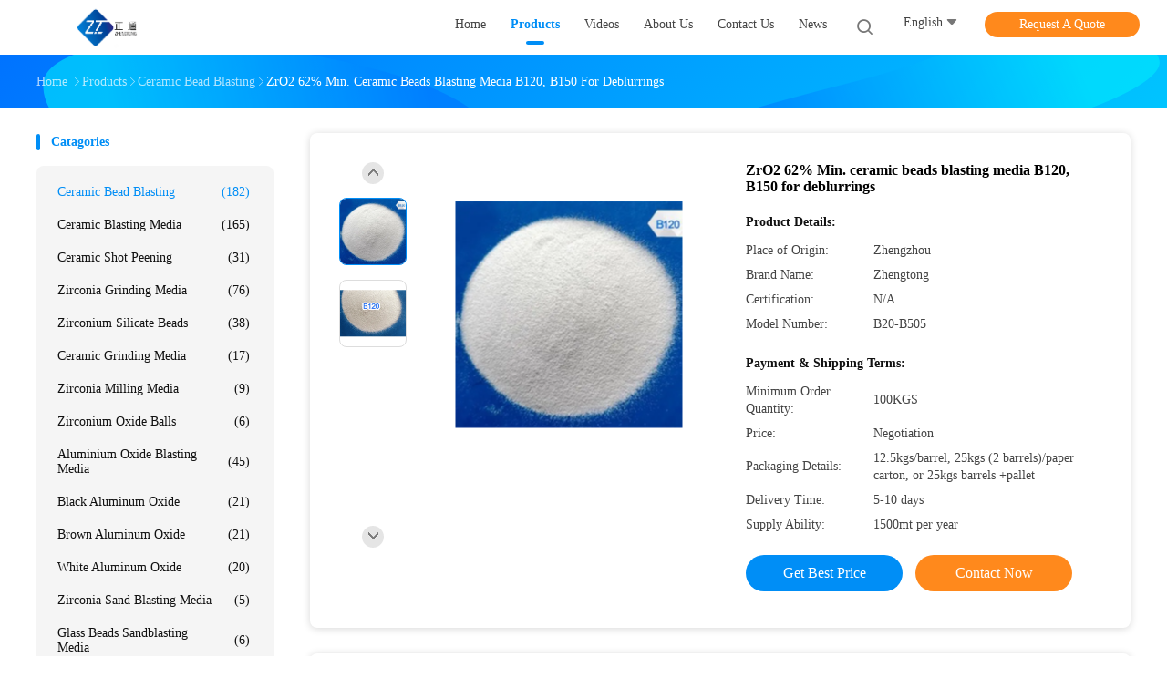

--- FILE ---
content_type: text/html
request_url: https://www.ceramicbeadblasting.com/sale-11605771-zro2-62-min-zornano-ceramic-beads-blasting-media-b120-b150-for-deblurrings.html
body_size: 31434
content:

<!DOCTYPE html>
<html lang="en">
<head>
	<meta charset="utf-8">
	<meta http-equiv="X-UA-Compatible" content="IE=edge">
	<meta name="viewport" content="width=device-width, initial-scale=1.0, maximum-scale=1.0, user-scalable=no">
    <title>ZrO2 62% Min. ceramic beads blasting media B120, B150 for deblurrings</title>
    <meta name="keywords" content="low dust blasting media, ceramic cleaning media, Ceramic Bead Blasting" />
    <meta name="description" content="High quality ZrO2 62% Min. ceramic beads blasting media B120, B150 for deblurrings from China, China's leading product market low dust blasting media product, with strict quality control ceramic cleaning media factories, producing high quality ceramic cleaning media Products." />
    <link rel='preload'
					  href=/photo/ceramicbeadblasting/sitetpl/style/common.css?ver=1681871488 as='style'><link type='text/css' rel='stylesheet'
					  href=/photo/ceramicbeadblasting/sitetpl/style/common.css?ver=1681871488 media='all'><meta property="og:title" content="ZrO2 62% Min. ceramic beads blasting media B120, B150 for deblurrings" />
<meta property="og:description" content="High quality ZrO2 62% Min. ceramic beads blasting media B120, B150 for deblurrings from China, China's leading product market low dust blasting media product, with strict quality control ceramic cleaning media factories, producing high quality ceramic cleaning media Products." />
<meta property="og:type" content="product" />
<meta property="og:availability" content="instock" />
<meta property="og:site_name" content="Zhengzhou Zhengtong Abrasive Import&amp;Export Co.,Ltd" />
<meta property="og:url" content="https://www.ceramicbeadblasting.com/sale-11605771-zro2-62-min-ceramic-beads-blasting-media-b120-b150-for-deblurrings.html" />
<meta property="og:image" content="https://www.ceramicbeadblasting.com/photo/ps204386061-zro2_62_min_ceramic_beads_blasting_media_b120_b150_for_deblurrings.jpg" />
<link rel="canonical" href="https://www.ceramicbeadblasting.com/sale-11605771-zro2-62-min-ceramic-beads-blasting-media-b120-b150-for-deblurrings.html" />
<link rel="alternate" href="https://m.ceramicbeadblasting.com/sale-11605771-zro2-62-min-ceramic-beads-blasting-media-b120-b150-for-deblurrings.html" media="only screen and (max-width: 640px)" />
<link rel="stylesheet" type="text/css" href="/js/guidefirstcommon.css" />
<style type="text/css">
/*<![CDATA[*/
.consent__cookie {position: fixed;top: 0;left: 0;width: 100%;height: 0%;z-index: 100000;}.consent__cookie_bg {position: fixed;top: 0;left: 0;width: 100%;height: 100%;background: #000;opacity: .6;display: none }.consent__cookie_rel {position: fixed;bottom:0;left: 0;width: 100%;background: #fff;display: -webkit-box;display: -ms-flexbox;display: flex;flex-wrap: wrap;padding: 24px 80px;-webkit-box-sizing: border-box;box-sizing: border-box;-webkit-box-pack: justify;-ms-flex-pack: justify;justify-content: space-between;-webkit-transition: all ease-in-out .3s;transition: all ease-in-out .3s }.consent__close {position: absolute;top: 20px;right: 20px;cursor: pointer }.consent__close svg {fill: #777 }.consent__close:hover svg {fill: #000 }.consent__cookie_box {flex: 1;word-break: break-word;}.consent__warm {color: #777;font-size: 16px;margin-bottom: 12px;line-height: 19px }.consent__title {color: #333;font-size: 20px;font-weight: 600;margin-bottom: 12px;line-height: 23px }.consent__itxt {color: #333;font-size: 14px;margin-bottom: 12px;display: -webkit-box;display: -ms-flexbox;display: flex;-webkit-box-align: center;-ms-flex-align: center;align-items: center }.consent__itxt i {display: -webkit-inline-box;display: -ms-inline-flexbox;display: inline-flex;width: 28px;height: 28px;border-radius: 50%;background: #e0f9e9;margin-right: 8px;-webkit-box-align: center;-ms-flex-align: center;align-items: center;-webkit-box-pack: center;-ms-flex-pack: center;justify-content: center }.consent__itxt svg {fill: #3ca860 }.consent__txt {color: #a6a6a6;font-size: 14px;margin-bottom: 8px;line-height: 17px }.consent__btns {display: -webkit-box;display: -ms-flexbox;display: flex;-webkit-box-orient: vertical;-webkit-box-direction: normal;-ms-flex-direction: column;flex-direction: column;-webkit-box-pack: center;-ms-flex-pack: center;justify-content: center;flex-shrink: 0;}.consent__btn {width: 280px;height: 40px;line-height: 40px;text-align: center;background: #3ca860;color: #fff;border-radius: 4px;margin: 8px 0;-webkit-box-sizing: border-box;box-sizing: border-box;cursor: pointer;font-size:14px}.consent__btn:hover {background: #00823b }.consent__btn.empty {color: #3ca860;border: 1px solid #3ca860;background: #fff }.consent__btn.empty:hover {background: #3ca860;color: #fff }.open .consent__cookie_bg {display: block }.open .consent__cookie_rel {bottom: 0 }@media (max-width: 760px) {.consent__btns {width: 100%;align-items: center;}.consent__cookie_rel {padding: 20px 24px }}.consent__cookie.open {display: block;}.consent__cookie {display: none;}
/*]]>*/
</style>
<style type="text/css">
/*<![CDATA[*/
@media only screen and (max-width:640px){.contact_now_dialog .content-wrap .desc{background-image:url(/images/cta_images/bg_s.png) !important}}.contact_now_dialog .content-wrap .content-wrap_header .cta-close{background-image:url(/images/cta_images/sprite.png) !important}.contact_now_dialog .content-wrap .desc{background-image:url(/images/cta_images/bg_l.png) !important}.contact_now_dialog .content-wrap .cta-btn i{background-image:url(/images/cta_images/sprite.png) !important}.contact_now_dialog .content-wrap .head-tip img{content:url(/images/cta_images/cta_contact_now.png) !important}.cusim{background-image:url(/images/imicon/im.svg) !important}.cuswa{background-image:url(/images/imicon/wa.png) !important}.cusall{background-image:url(/images/imicon/allchat.svg) !important}
/*]]>*/
</style>
<script type="text/javascript" src="/js/guidefirstcommon.js"></script>
<script type="text/javascript">
/*<![CDATA[*/
window.isvideotpl = 0;window.detailurl = '';
var colorUrl = '';var isShowGuide = 2;var showGuideColor = 0;var im_appid = 10003;var im_msg="Good day, what product are you looking for?";

var cta_cid = 40861;var use_defaulProductInfo = 1;var cta_pid = 11605771;var test_company = 0;var webim_domain = '';var company_type = 26;var cta_equipment = 'pc'; var setcookie = 'setwebimCookie(53130,11605771,26)'; var whatsapplink = "https://wa.me/8615003865330?text=Hi%2C+I%27m+interested+in+ZrO2+62%25+Min.+ceramic+beads+blasting+media+B120%2C+B150+for+deblurrings."; function insertMeta(){var str = '<meta name="mobile-web-app-capable" content="yes" /><meta name="viewport" content="width=device-width, initial-scale=1.0" />';document.head.insertAdjacentHTML('beforeend',str);} var element = document.querySelector('a.footer_webim_a[href="/webim/webim_tab.html"]');if (element) {element.parentNode.removeChild(element);}

var colorUrl = '';
var aisearch = 0;
var selfUrl = '';
window.playerReportUrl='/vod/view_count/report';
var query_string = ["Products","Detail"];
var g_tp = '';
var customtplcolor = 99702;
var str_chat = 'chat';
				var str_call_now = 'call now';
var str_chat_now = 'chat now';
var str_contact1 = 'Get Best Price';var str_chat_lang='english';var str_contact2 = 'Get Price';var str_contact2 = 'Best Price';var str_contact = 'contact';
window.predomainsub = "";
/*]]>*/
</script>
</head>
<body>
<img src="/logo.gif" style="display:none" alt="logo"/>
<a style="display: none!important;" title="Zhengzhou Zhengtong Abrasive Import&Export Co.,Ltd" class="float-inquiry" href="/contactnow.html" onclick='setinquiryCookie("{\"showproduct\":1,\"pid\":\"11605771\",\"name\":\"ZrO2 62% Min. ceramic beads blasting media B120, B150 for deblurrings\",\"source_url\":\"\\/sale-11605771-zro2-62-min-ceramic-beads-blasting-media-b120-b150-for-deblurrings.html\",\"picurl\":\"\\/photo\\/pd204386061-zro2_62_min_ceramic_beads_blasting_media_b120_b150_for_deblurrings.jpg\",\"propertyDetail\":[[\"Commodity Name\",\"Ceramic beads blasting media\"],[\"Chemical Index\",\"ZrO2 62%Min.\"],[\"Manufacturing process\",\"Melting method\"],[\"True Density\",\"3.85g\\/cm3\"]],\"company_name\":null,\"picurl_c\":\"\\/photo\\/pc204386061-zro2_62_min_ceramic_beads_blasting_media_b120_b150_for_deblurrings.jpg\",\"price\":\"Negotiation\",\"username\":\"Caroline\",\"viewTime\":\"Last Login : 4 hours 26 minutes ago\",\"subject\":\"Can you supply ZrO2 62% Min. ceramic beads blasting media B120, B150 for deblurrings for us\",\"countrycode\":\"\"}");'></a>
<!-- Event snippet for ceramicbeadblasting-40861-转化 conversion page
In your html page, add the snippet and call gtag_report_conversion when someone clicks on the chosen link or button. -->
<script>
function gtag_report_conversion(url) {
  var callback = function () {
    if (typeof(url) != 'undefined') {
      window.location = url;
    }
  };
  gtag('event', 'conversion', {
      'send_to': 'AW-16526632693/tE_pCJGCoqUZEPXNwcg9',
      'event_callback': callback
  });
  return false;
}
</script>
<script>
var originProductInfo = '';
var originProductInfo = {"showproduct":1,"pid":"11605771","name":"ZrO2 62% Min. ceramic beads blasting media B120, B150 for deblurrings","source_url":"\/sale-11605771-zro2-62-min-ceramic-beads-blasting-media-b120-b150-for-deblurrings.html","picurl":"\/photo\/pd204386061-zro2_62_min_ceramic_beads_blasting_media_b120_b150_for_deblurrings.jpg","propertyDetail":[["Commodity Name","Ceramic beads blasting media"],["Chemical Index","ZrO2 62%Min."],["Manufacturing process","Melting method"],["True Density","3.85g\/cm3"]],"company_name":null,"picurl_c":"\/photo\/pc204386061-zro2_62_min_ceramic_beads_blasting_media_b120_b150_for_deblurrings.jpg","price":"Negotiation","username":"Caroline","viewTime":"Last Login : 3 hours 26 minutes ago","subject":"How much for your ZrO2 62% Min. ceramic beads blasting media B120, B150 for deblurrings","countrycode":""};
var save_url = "/contactsave.html";
var update_url = "/updateinquiry.html";
var productInfo = {};
var defaulProductInfo = {};
var myDate = new Date();
var curDate = myDate.getFullYear()+'-'+(parseInt(myDate.getMonth())+1)+'-'+myDate.getDate();
var message = '';
var default_pop = 1;
var leaveMessageDialog = document.getElementsByClassName('leave-message-dialog')[0]; // 获取弹层
var _$$ = function (dom) {
    return document.querySelectorAll(dom);
};
resInfo = originProductInfo;
resInfo['name'] = resInfo['name'] || '';
defaulProductInfo.pid = resInfo['pid'];
defaulProductInfo.productName = resInfo['name'] ?? '';
defaulProductInfo.productInfo = resInfo['propertyDetail'];
defaulProductInfo.productImg = resInfo['picurl_c'];
defaulProductInfo.subject = resInfo['subject'] ?? '';
defaulProductInfo.productImgAlt = resInfo['name'] ?? '';
var inquirypopup_tmp = 1;
var message = 'Dear,'+'\r\n'+"I am interested in"+' '+trim(resInfo['name'])+", could you send me more details such as type, size, MOQ, material, etc."+'\r\n'+"Thanks!"+'\r\n'+"Waiting for your reply.";
var message_1 = 'Dear,'+'\r\n'+"I am interested in"+' '+trim(resInfo['name'])+", could you send me more details such as type, size, MOQ, material, etc."+'\r\n'+"Thanks!"+'\r\n'+"Waiting for your reply.";
var message_2 = 'Hello,'+'\r\n'+"I am looking for"+' '+trim(resInfo['name'])+", please send me the price, specification and picture."+'\r\n'+"Your swift response will be highly appreciated."+'\r\n'+"Feel free to contact me for more information."+'\r\n'+"Thanks a lot.";
var message_3 = 'Hello,'+'\r\n'+trim(resInfo['name'])+' '+"meets my expectations."+'\r\n'+"Please give me the best price and some other product information."+'\r\n'+"Feel free to contact me via my mail."+'\r\n'+"Thanks a lot.";

var message_4 = 'Dear,'+'\r\n'+"What is the FOB price on your"+' '+trim(resInfo['name'])+'?'+'\r\n'+"Which is the nearest port name?"+'\r\n'+"Please reply me as soon as possible, it would be better to share further information."+'\r\n'+"Regards!";
var message_5 = 'Hi there,'+'\r\n'+"I am very interested in your"+' '+trim(resInfo['name'])+'.'+'\r\n'+"Please send me your product details."+'\r\n'+"Looking forward to your quick reply."+'\r\n'+"Feel free to contact me by mail."+'\r\n'+"Regards!";

var message_6 = 'Dear,'+'\r\n'+"Please provide us with information about your"+' '+trim(resInfo['name'])+", such as type, size, material, and of course the best price."+'\r\n'+"Looking forward to your quick reply."+'\r\n'+"Thank you!";
var message_7 = 'Dear,'+'\r\n'+"Can you supply"+' '+trim(resInfo['name'])+" for us?"+'\r\n'+"First we want a price list and some product details."+'\r\n'+"I hope to get reply asap and look forward to cooperation."+'\r\n'+"Thank you very much.";
var message_8 = 'hi,'+'\r\n'+"I am looking for"+' '+trim(resInfo['name'])+", please give me some more detailed product information."+'\r\n'+"I look forward to your reply."+'\r\n'+"Thank you!";
var message_9 = 'Hello,'+'\r\n'+"Your"+' '+trim(resInfo['name'])+" meets my requirements very well."+'\r\n'+"Please send me the price, specification, and similar model will be OK."+'\r\n'+"Feel free to chat with me."+'\r\n'+"Thanks!";
var message_10 = 'Dear,'+'\r\n'+"I want to know more about the details and quotation of"+' '+trim(resInfo['name'])+'.'+'\r\n'+"Feel free to contact me."+'\r\n'+"Regards!";

var r = getRandom(1,10);

defaulProductInfo.message = eval("message_"+r);
    defaulProductInfo.message = eval("message_"+r);
        var mytAjax = {

    post: function(url, data, fn) {
        var xhr = new XMLHttpRequest();
        xhr.open("POST", url, true);
        xhr.setRequestHeader("Content-Type", "application/x-www-form-urlencoded;charset=UTF-8");
        xhr.setRequestHeader("X-Requested-With", "XMLHttpRequest");
        xhr.setRequestHeader('Content-Type','text/plain;charset=UTF-8');
        xhr.onreadystatechange = function() {
            if(xhr.readyState == 4 && (xhr.status == 200 || xhr.status == 304)) {
                fn.call(this, xhr.responseText);
            }
        };
        xhr.send(data);
    },

    postform: function(url, data, fn) {
        var xhr = new XMLHttpRequest();
        xhr.open("POST", url, true);
        xhr.setRequestHeader("X-Requested-With", "XMLHttpRequest");
        xhr.onreadystatechange = function() {
            if(xhr.readyState == 4 && (xhr.status == 200 || xhr.status == 304)) {
                fn.call(this, xhr.responseText);
            }
        };
        xhr.send(data);
    }
};
/*window.onload = function(){
    leaveMessageDialog = document.getElementsByClassName('leave-message-dialog')[0];
    if (window.localStorage.recordDialogStatus=='undefined' || (window.localStorage.recordDialogStatus!='undefined' && window.localStorage.recordDialogStatus != curDate)) {
        setTimeout(function(){
            if(parseInt(inquirypopup_tmp%10) == 1){
                creatDialog(defaulProductInfo, 1);
            }
        }, 6000);
    }
};*/
function trim(str)
{
    str = str.replace(/(^\s*)/g,"");
    return str.replace(/(\s*$)/g,"");
};
function getRandom(m,n){
    var num = Math.floor(Math.random()*(m - n) + n);
    return num;
};
function strBtn(param) {

    var starattextarea = document.getElementById("textareamessage").value.length;
    var email = document.getElementById("startEmail").value;

    var default_tip = document.querySelectorAll(".watermark_container").length;
    if (20 < starattextarea && starattextarea < 3000) {
        if(default_tip>0){
            document.getElementById("textareamessage1").parentNode.parentNode.nextElementSibling.style.display = "none";
        }else{
            document.getElementById("textareamessage1").parentNode.nextElementSibling.style.display = "none";
        }

    } else {
        if(default_tip>0){
            document.getElementById("textareamessage1").parentNode.parentNode.nextElementSibling.style.display = "block";
        }else{
            document.getElementById("textareamessage1").parentNode.nextElementSibling.style.display = "block";
        }

        return;
    }

    // var re = /^([a-zA-Z0-9_-])+@([a-zA-Z0-9_-])+\.([a-zA-Z0-9_-])+/i;/*邮箱不区分大小写*/
    var re = /^[a-zA-Z0-9][\w-]*(\.?[\w-]+)*@[a-zA-Z0-9-]+(\.[a-zA-Z0-9]+)+$/i;
    if (!re.test(email)) {
        document.getElementById("startEmail").nextElementSibling.style.display = "block";
        return;
    } else {
        document.getElementById("startEmail").nextElementSibling.style.display = "none";
    }

    var subject = document.getElementById("pop_subject").value;
    var pid = document.getElementById("pop_pid").value;
    var message = document.getElementById("textareamessage").value;
    var sender_email = document.getElementById("startEmail").value;
    var tel = '';
    if (document.getElementById("tel0") != undefined && document.getElementById("tel0") != '')
        tel = document.getElementById("tel0").value;
    var form_serialize = '&tel='+tel;

    form_serialize = form_serialize.replace(/\+/g, "%2B");
    mytAjax.post(save_url,"pid="+pid+"&subject="+subject+"&email="+sender_email+"&message="+(message)+form_serialize,function(res){
        var mes = JSON.parse(res);
        if(mes.status == 200){
            var iid = mes.iid;
            document.getElementById("pop_iid").value = iid;
            document.getElementById("pop_uuid").value = mes.uuid;

            if(typeof gtag_report_conversion === "function"){
                gtag_report_conversion();//执行统计js代码
            }
            if(typeof fbq === "function"){
                fbq('track','Purchase');//执行统计js代码
            }
        }
    });
    for (var index = 0; index < document.querySelectorAll(".dialog-content-pql").length; index++) {
        document.querySelectorAll(".dialog-content-pql")[index].style.display = "none";
    };
    $('#idphonepql').val(tel);
    document.getElementById("dialog-content-pql-id").style.display = "block";
    ;
};
function twoBtnOk(param) {

    var selectgender = document.getElementById("Mr").innerHTML;
    var iid = document.getElementById("pop_iid").value;
    var sendername = document.getElementById("idnamepql").value;
    var senderphone = document.getElementById("idphonepql").value;
    var sendercname = document.getElementById("idcompanypql").value;
    var uuid = document.getElementById("pop_uuid").value;
    var gender = 2;
    if(selectgender == 'Mr.') gender = 0;
    if(selectgender == 'Mrs.') gender = 1;
    var pid = document.getElementById("pop_pid").value;
    var form_serialize = '';

        form_serialize = form_serialize.replace(/\+/g, "%2B");

    mytAjax.post(update_url,"iid="+iid+"&gender="+gender+"&uuid="+uuid+"&name="+(sendername)+"&tel="+(senderphone)+"&company="+(sendercname)+form_serialize,function(res){});

    for (var index = 0; index < document.querySelectorAll(".dialog-content-pql").length; index++) {
        document.querySelectorAll(".dialog-content-pql")[index].style.display = "none";
    };
    document.getElementById("dialog-content-pql-ok").style.display = "block";

};
function toCheckMust(name) {
    $('#'+name+'error').hide();
}
function handClidk(param) {
    var starattextarea = document.getElementById("textareamessage1").value.length;
    var email = document.getElementById("startEmail1").value;
    var default_tip = document.querySelectorAll(".watermark_container").length;
    if (20 < starattextarea && starattextarea < 3000) {
        if(default_tip>0){
            document.getElementById("textareamessage1").parentNode.parentNode.nextElementSibling.style.display = "none";
        }else{
            document.getElementById("textareamessage1").parentNode.nextElementSibling.style.display = "none";
        }

    } else {
        if(default_tip>0){
            document.getElementById("textareamessage1").parentNode.parentNode.nextElementSibling.style.display = "block";
        }else{
            document.getElementById("textareamessage1").parentNode.nextElementSibling.style.display = "block";
        }

        return;
    }

    // var re = /^([a-zA-Z0-9_-])+@([a-zA-Z0-9_-])+\.([a-zA-Z0-9_-])+/i;
    var re = /^[a-zA-Z0-9][\w-]*(\.?[\w-]+)*@[a-zA-Z0-9-]+(\.[a-zA-Z0-9]+)+$/i;
    if (!re.test(email)) {
        document.getElementById("startEmail1").nextElementSibling.style.display = "block";
        return;
    } else {
        document.getElementById("startEmail1").nextElementSibling.style.display = "none";
    }

    var subject = document.getElementById("pop_subject").value;
    var pid = document.getElementById("pop_pid").value;
    var message = document.getElementById("textareamessage1").value;
    var sender_email = document.getElementById("startEmail1").value;
    var form_serialize = tel = '';
    if (document.getElementById("tel1") != undefined && document.getElementById("tel1") != '')
        tel = document.getElementById("tel1").value;
        mytAjax.post(save_url,"email="+sender_email+"&tel="+tel+"&pid="+pid+"&message="+message+"&subject="+subject+form_serialize,function(res){

        var mes = JSON.parse(res);
        if(mes.status == 200){
            var iid = mes.iid;
            document.getElementById("pop_iid").value = iid;
            document.getElementById("pop_uuid").value = mes.uuid;
            if(typeof gtag_report_conversion === "function"){
                gtag_report_conversion();//执行统计js代码
            }
        }

    });
    for (var index = 0; index < document.querySelectorAll(".dialog-content-pql").length; index++) {
        document.querySelectorAll(".dialog-content-pql")[index].style.display = "none";
    };
    $('#idphonepql').val(tel);
    document.getElementById("dialog-content-pql-id").style.display = "block";

};
window.addEventListener('load', function () {
    $('.checkbox-wrap label').each(function(){
        if($(this).find('input').prop('checked')){
            $(this).addClass('on')
        }else {
            $(this).removeClass('on')
        }
    })
    $(document).on('click', '.checkbox-wrap label' , function(ev){
        if (ev.target.tagName.toUpperCase() != 'INPUT') {
            $(this).toggleClass('on')
        }
    })
})

function hand_video(pdata) {
    data = JSON.parse(pdata);
    productInfo.productName = data.productName;
    productInfo.productInfo = data.productInfo;
    productInfo.productImg = data.productImg;
    productInfo.subject = data.subject;

    var message = 'Dear,'+'\r\n'+"I am interested in"+' '+trim(data.productName)+", could you send me more details such as type, size, quantity, material, etc."+'\r\n'+"Thanks!"+'\r\n'+"Waiting for your reply.";

    var message = 'Dear,'+'\r\n'+"I am interested in"+' '+trim(data.productName)+", could you send me more details such as type, size, MOQ, material, etc."+'\r\n'+"Thanks!"+'\r\n'+"Waiting for your reply.";
    var message_1 = 'Dear,'+'\r\n'+"I am interested in"+' '+trim(data.productName)+", could you send me more details such as type, size, MOQ, material, etc."+'\r\n'+"Thanks!"+'\r\n'+"Waiting for your reply.";
    var message_2 = 'Hello,'+'\r\n'+"I am looking for"+' '+trim(data.productName)+", please send me the price, specification and picture."+'\r\n'+"Your swift response will be highly appreciated."+'\r\n'+"Feel free to contact me for more information."+'\r\n'+"Thanks a lot.";
    var message_3 = 'Hello,'+'\r\n'+trim(data.productName)+' '+"meets my expectations."+'\r\n'+"Please give me the best price and some other product information."+'\r\n'+"Feel free to contact me via my mail."+'\r\n'+"Thanks a lot.";

    var message_4 = 'Dear,'+'\r\n'+"What is the FOB price on your"+' '+trim(data.productName)+'?'+'\r\n'+"Which is the nearest port name?"+'\r\n'+"Please reply me as soon as possible, it would be better to share further information."+'\r\n'+"Regards!";
    var message_5 = 'Hi there,'+'\r\n'+"I am very interested in your"+' '+trim(data.productName)+'.'+'\r\n'+"Please send me your product details."+'\r\n'+"Looking forward to your quick reply."+'\r\n'+"Feel free to contact me by mail."+'\r\n'+"Regards!";

    var message_6 = 'Dear,'+'\r\n'+"Please provide us with information about your"+' '+trim(data.productName)+", such as type, size, material, and of course the best price."+'\r\n'+"Looking forward to your quick reply."+'\r\n'+"Thank you!";
    var message_7 = 'Dear,'+'\r\n'+"Can you supply"+' '+trim(data.productName)+" for us?"+'\r\n'+"First we want a price list and some product details."+'\r\n'+"I hope to get reply asap and look forward to cooperation."+'\r\n'+"Thank you very much.";
    var message_8 = 'hi,'+'\r\n'+"I am looking for"+' '+trim(data.productName)+", please give me some more detailed product information."+'\r\n'+"I look forward to your reply."+'\r\n'+"Thank you!";
    var message_9 = 'Hello,'+'\r\n'+"Your"+' '+trim(data.productName)+" meets my requirements very well."+'\r\n'+"Please send me the price, specification, and similar model will be OK."+'\r\n'+"Feel free to chat with me."+'\r\n'+"Thanks!";
    var message_10 = 'Dear,'+'\r\n'+"I want to know more about the details and quotation of"+' '+trim(data.productName)+'.'+'\r\n'+"Feel free to contact me."+'\r\n'+"Regards!";

    var r = getRandom(1,10);

    productInfo.message = eval("message_"+r);
            if(parseInt(inquirypopup_tmp/10) == 1){
        productInfo.message = "";
    }
    productInfo.pid = data.pid;
    creatDialog(productInfo, 2);
};

function handDialog(pdata) {
    data = JSON.parse(pdata);
    productInfo.productName = data.productName;
    productInfo.productInfo = data.productInfo;
    productInfo.productImg = data.productImg;
    productInfo.subject = data.subject;

    var message = 'Dear,'+'\r\n'+"I am interested in"+' '+trim(data.productName)+", could you send me more details such as type, size, quantity, material, etc."+'\r\n'+"Thanks!"+'\r\n'+"Waiting for your reply.";

    var message = 'Dear,'+'\r\n'+"I am interested in"+' '+trim(data.productName)+", could you send me more details such as type, size, MOQ, material, etc."+'\r\n'+"Thanks!"+'\r\n'+"Waiting for your reply.";
    var message_1 = 'Dear,'+'\r\n'+"I am interested in"+' '+trim(data.productName)+", could you send me more details such as type, size, MOQ, material, etc."+'\r\n'+"Thanks!"+'\r\n'+"Waiting for your reply.";
    var message_2 = 'Hello,'+'\r\n'+"I am looking for"+' '+trim(data.productName)+", please send me the price, specification and picture."+'\r\n'+"Your swift response will be highly appreciated."+'\r\n'+"Feel free to contact me for more information."+'\r\n'+"Thanks a lot.";
    var message_3 = 'Hello,'+'\r\n'+trim(data.productName)+' '+"meets my expectations."+'\r\n'+"Please give me the best price and some other product information."+'\r\n'+"Feel free to contact me via my mail."+'\r\n'+"Thanks a lot.";

    var message_4 = 'Dear,'+'\r\n'+"What is the FOB price on your"+' '+trim(data.productName)+'?'+'\r\n'+"Which is the nearest port name?"+'\r\n'+"Please reply me as soon as possible, it would be better to share further information."+'\r\n'+"Regards!";
    var message_5 = 'Hi there,'+'\r\n'+"I am very interested in your"+' '+trim(data.productName)+'.'+'\r\n'+"Please send me your product details."+'\r\n'+"Looking forward to your quick reply."+'\r\n'+"Feel free to contact me by mail."+'\r\n'+"Regards!";

    var message_6 = 'Dear,'+'\r\n'+"Please provide us with information about your"+' '+trim(data.productName)+", such as type, size, material, and of course the best price."+'\r\n'+"Looking forward to your quick reply."+'\r\n'+"Thank you!";
    var message_7 = 'Dear,'+'\r\n'+"Can you supply"+' '+trim(data.productName)+" for us?"+'\r\n'+"First we want a price list and some product details."+'\r\n'+"I hope to get reply asap and look forward to cooperation."+'\r\n'+"Thank you very much.";
    var message_8 = 'hi,'+'\r\n'+"I am looking for"+' '+trim(data.productName)+", please give me some more detailed product information."+'\r\n'+"I look forward to your reply."+'\r\n'+"Thank you!";
    var message_9 = 'Hello,'+'\r\n'+"Your"+' '+trim(data.productName)+" meets my requirements very well."+'\r\n'+"Please send me the price, specification, and similar model will be OK."+'\r\n'+"Feel free to chat with me."+'\r\n'+"Thanks!";
    var message_10 = 'Dear,'+'\r\n'+"I want to know more about the details and quotation of"+' '+trim(data.productName)+'.'+'\r\n'+"Feel free to contact me."+'\r\n'+"Regards!";

    var r = getRandom(1,10);
    productInfo.message = eval("message_"+r);
            if(parseInt(inquirypopup_tmp/10) == 1){
        productInfo.message = "";
    }
    productInfo.pid = data.pid;
    creatDialog(productInfo, 2);
};

function closepql(param) {

    leaveMessageDialog.style.display = 'none';
};

function closepql2(param) {

    for (var index = 0; index < document.querySelectorAll(".dialog-content-pql").length; index++) {
        document.querySelectorAll(".dialog-content-pql")[index].style.display = "none";
    };
    document.getElementById("dialog-content-pql-ok").style.display = "block";
};

function decodeHtmlEntities(str) {
    var tempElement = document.createElement('div');
    tempElement.innerHTML = str;
    return tempElement.textContent || tempElement.innerText || '';
}

function initProduct(productInfo,type){

    productInfo.productName = decodeHtmlEntities(productInfo.productName);
    productInfo.message = decodeHtmlEntities(productInfo.message);

    leaveMessageDialog = document.getElementsByClassName('leave-message-dialog')[0];
    leaveMessageDialog.style.display = "block";
    if(type == 3){
        var popinquiryemail = document.getElementById("popinquiryemail").value;
        _$$("#startEmail1")[0].value = popinquiryemail;
    }else{
        _$$("#startEmail1")[0].value = "";
    }
    _$$("#startEmail")[0].value = "";
    _$$("#idnamepql")[0].value = "";
    _$$("#idphonepql")[0].value = "";
    _$$("#idcompanypql")[0].value = "";

    _$$("#pop_pid")[0].value = productInfo.pid;
    _$$("#pop_subject")[0].value = productInfo.subject;
    
    if(parseInt(inquirypopup_tmp/10) == 1){
        productInfo.message = "";
    }

    _$$("#textareamessage1")[0].value = productInfo.message;
    _$$("#textareamessage")[0].value = productInfo.message;

    _$$("#dialog-content-pql-id .titlep")[0].innerHTML = productInfo.productName;
    _$$("#dialog-content-pql-id img")[0].setAttribute("src", productInfo.productImg);
    _$$("#dialog-content-pql-id img")[0].setAttribute("alt", productInfo.productImgAlt);

    _$$("#dialog-content-pql-id-hand img")[0].setAttribute("src", productInfo.productImg);
    _$$("#dialog-content-pql-id-hand img")[0].setAttribute("alt", productInfo.productImgAlt);
    _$$("#dialog-content-pql-id-hand .titlep")[0].innerHTML = productInfo.productName;

    if (productInfo.productInfo.length > 0) {
        var ul2, ul;
        ul = document.createElement("ul");
        for (var index = 0; index < productInfo.productInfo.length; index++) {
            var el = productInfo.productInfo[index];
            var li = document.createElement("li");
            var span1 = document.createElement("span");
            span1.innerHTML = el[0] + ":";
            var span2 = document.createElement("span");
            span2.innerHTML = el[1];
            li.appendChild(span1);
            li.appendChild(span2);
            ul.appendChild(li);

        }
        ul2 = ul.cloneNode(true);
        if (type === 1) {
            _$$("#dialog-content-pql-id .left")[0].replaceChild(ul, _$$("#dialog-content-pql-id .left ul")[0]);
        } else {
            _$$("#dialog-content-pql-id-hand .left")[0].replaceChild(ul2, _$$("#dialog-content-pql-id-hand .left ul")[0]);
            _$$("#dialog-content-pql-id .left")[0].replaceChild(ul, _$$("#dialog-content-pql-id .left ul")[0]);
        }
    };
    for (var index = 0; index < _$$("#dialog-content-pql-id .right ul li").length; index++) {
        _$$("#dialog-content-pql-id .right ul li")[index].addEventListener("click", function (params) {
            _$$("#dialog-content-pql-id .right #Mr")[0].innerHTML = this.innerHTML
        }, false)

    };

};
function closeInquiryCreateDialog() {
    document.getElementById("xuanpan_dialog_box_pql").style.display = "none";
};
function showInquiryCreateDialog() {
    document.getElementById("xuanpan_dialog_box_pql").style.display = "block";
};
function submitPopInquiry(){
    var message = document.getElementById("inquiry_message").value;
    var email = document.getElementById("inquiry_email").value;
    var subject = defaulProductInfo.subject;
    var pid = defaulProductInfo.pid;
    if (email === undefined) {
        showInquiryCreateDialog();
        document.getElementById("inquiry_email").style.border = "1px solid red";
        return false;
    };
    if (message === undefined) {
        showInquiryCreateDialog();
        document.getElementById("inquiry_message").style.border = "1px solid red";
        return false;
    };
    if (email.search(/^\w+((-\w+)|(\.\w+))*\@[A-Za-z0-9]+((\.|-)[A-Za-z0-9]+)*\.[A-Za-z0-9]+$/) == -1) {
        document.getElementById("inquiry_email").style.border= "1px solid red";
        showInquiryCreateDialog();
        return false;
    } else {
        document.getElementById("inquiry_email").style.border= "";
    };
    if (message.length < 20 || message.length >3000) {
        showInquiryCreateDialog();
        document.getElementById("inquiry_message").style.border = "1px solid red";
        return false;
    } else {
        document.getElementById("inquiry_message").style.border = "";
    };
    var tel = '';
    if (document.getElementById("tel") != undefined && document.getElementById("tel") != '')
        tel = document.getElementById("tel").value;

    mytAjax.post(save_url,"pid="+pid+"&subject="+subject+"&email="+email+"&message="+(message)+'&tel='+tel,function(res){
        var mes = JSON.parse(res);
        if(mes.status == 200){
            var iid = mes.iid;
            document.getElementById("pop_iid").value = iid;
            document.getElementById("pop_uuid").value = mes.uuid;

        }
    });
    initProduct(defaulProductInfo);
    for (var index = 0; index < document.querySelectorAll(".dialog-content-pql").length; index++) {
        document.querySelectorAll(".dialog-content-pql")[index].style.display = "none";
    };
    $('#idphonepql').val(tel);
    document.getElementById("dialog-content-pql-id").style.display = "block";

};

//带附件上传
function submitPopInquiryfile(email_id,message_id,check_sort,name_id,phone_id,company_id,attachments){

    if(typeof(check_sort) == 'undefined'){
        check_sort = 0;
    }
    var message = document.getElementById(message_id).value;
    var email = document.getElementById(email_id).value;
    var attachments = document.getElementById(attachments).value;
    if(typeof(name_id) !== 'undefined' && name_id != ""){
        var name  = document.getElementById(name_id).value;
    }
    if(typeof(phone_id) !== 'undefined' && phone_id != ""){
        var phone = document.getElementById(phone_id).value;
    }
    if(typeof(company_id) !== 'undefined' && company_id != ""){
        var company = document.getElementById(company_id).value;
    }
    var subject = defaulProductInfo.subject;
    var pid = defaulProductInfo.pid;

    if(check_sort == 0){
        if (email === undefined) {
            showInquiryCreateDialog();
            document.getElementById(email_id).style.border = "1px solid red";
            return false;
        };
        if (message === undefined) {
            showInquiryCreateDialog();
            document.getElementById(message_id).style.border = "1px solid red";
            return false;
        };

        if (email.search(/^\w+((-\w+)|(\.\w+))*\@[A-Za-z0-9]+((\.|-)[A-Za-z0-9]+)*\.[A-Za-z0-9]+$/) == -1) {
            document.getElementById(email_id).style.border= "1px solid red";
            showInquiryCreateDialog();
            return false;
        } else {
            document.getElementById(email_id).style.border= "";
        };
        if (message.length < 20 || message.length >3000) {
            showInquiryCreateDialog();
            document.getElementById(message_id).style.border = "1px solid red";
            return false;
        } else {
            document.getElementById(message_id).style.border = "";
        };
    }else{

        if (message === undefined) {
            showInquiryCreateDialog();
            document.getElementById(message_id).style.border = "1px solid red";
            return false;
        };

        if (email === undefined) {
            showInquiryCreateDialog();
            document.getElementById(email_id).style.border = "1px solid red";
            return false;
        };

        if (message.length < 20 || message.length >3000) {
            showInquiryCreateDialog();
            document.getElementById(message_id).style.border = "1px solid red";
            return false;
        } else {
            document.getElementById(message_id).style.border = "";
        };

        if (email.search(/^\w+((-\w+)|(\.\w+))*\@[A-Za-z0-9]+((\.|-)[A-Za-z0-9]+)*\.[A-Za-z0-9]+$/) == -1) {
            document.getElementById(email_id).style.border= "1px solid red";
            showInquiryCreateDialog();
            return false;
        } else {
            document.getElementById(email_id).style.border= "";
        };

    };

    mytAjax.post(save_url,"pid="+pid+"&subject="+subject+"&email="+email+"&message="+message+"&company="+company+"&attachments="+attachments,function(res){
        var mes = JSON.parse(res);
        if(mes.status == 200){
            var iid = mes.iid;
            document.getElementById("pop_iid").value = iid;
            document.getElementById("pop_uuid").value = mes.uuid;

            if(typeof gtag_report_conversion === "function"){
                gtag_report_conversion();//执行统计js代码
            }
            if(typeof fbq === "function"){
                fbq('track','Purchase');//执行统计js代码
            }
        }
    });
    initProduct(defaulProductInfo);

    if(name !== undefined && name != ""){
        _$$("#idnamepql")[0].value = name;
    }

    if(phone !== undefined && phone != ""){
        _$$("#idphonepql")[0].value = phone;
    }

    if(company !== undefined && company != ""){
        _$$("#idcompanypql")[0].value = company;
    }

    for (var index = 0; index < document.querySelectorAll(".dialog-content-pql").length; index++) {
        document.querySelectorAll(".dialog-content-pql")[index].style.display = "none";
    };
    document.getElementById("dialog-content-pql-id").style.display = "block";

};
function submitPopInquiryByParam(email_id,message_id,check_sort,name_id,phone_id,company_id){

    if(typeof(check_sort) == 'undefined'){
        check_sort = 0;
    }

    var senderphone = '';
    var message = document.getElementById(message_id).value;
    var email = document.getElementById(email_id).value;
    if(typeof(name_id) !== 'undefined' && name_id != ""){
        var name  = document.getElementById(name_id).value;
    }
    if(typeof(phone_id) !== 'undefined' && phone_id != ""){
        var phone = document.getElementById(phone_id).value;
        senderphone = phone;
    }
    if(typeof(company_id) !== 'undefined' && company_id != ""){
        var company = document.getElementById(company_id).value;
    }
    var subject = defaulProductInfo.subject;
    var pid = defaulProductInfo.pid;

    if(check_sort == 0){
        if (email === undefined) {
            showInquiryCreateDialog();
            document.getElementById(email_id).style.border = "1px solid red";
            return false;
        };
        if (message === undefined) {
            showInquiryCreateDialog();
            document.getElementById(message_id).style.border = "1px solid red";
            return false;
        };

        if (email.search(/^\w+((-\w+)|(\.\w+))*\@[A-Za-z0-9]+((\.|-)[A-Za-z0-9]+)*\.[A-Za-z0-9]+$/) == -1) {
            document.getElementById(email_id).style.border= "1px solid red";
            showInquiryCreateDialog();
            return false;
        } else {
            document.getElementById(email_id).style.border= "";
        };
        if (message.length < 20 || message.length >3000) {
            showInquiryCreateDialog();
            document.getElementById(message_id).style.border = "1px solid red";
            return false;
        } else {
            document.getElementById(message_id).style.border = "";
        };
    }else{

        if (message === undefined) {
            showInquiryCreateDialog();
            document.getElementById(message_id).style.border = "1px solid red";
            return false;
        };

        if (email === undefined) {
            showInquiryCreateDialog();
            document.getElementById(email_id).style.border = "1px solid red";
            return false;
        };

        if (message.length < 20 || message.length >3000) {
            showInquiryCreateDialog();
            document.getElementById(message_id).style.border = "1px solid red";
            return false;
        } else {
            document.getElementById(message_id).style.border = "";
        };

        if (email.search(/^\w+((-\w+)|(\.\w+))*\@[A-Za-z0-9]+((\.|-)[A-Za-z0-9]+)*\.[A-Za-z0-9]+$/) == -1) {
            document.getElementById(email_id).style.border= "1px solid red";
            showInquiryCreateDialog();
            return false;
        } else {
            document.getElementById(email_id).style.border= "";
        };

    };

    var productsku = "";
    if($("#product_sku").length > 0){
        productsku = $("#product_sku").html();
    }

    mytAjax.post(save_url,"tel="+senderphone+"&pid="+pid+"&subject="+subject+"&email="+email+"&message="+message+"&messagesku="+encodeURI(productsku),function(res){
        var mes = JSON.parse(res);
        if(mes.status == 200){
            var iid = mes.iid;
            document.getElementById("pop_iid").value = iid;
            document.getElementById("pop_uuid").value = mes.uuid;

            if(typeof gtag_report_conversion === "function"){
                gtag_report_conversion();//执行统计js代码
            }
            if(typeof fbq === "function"){
                fbq('track','Purchase');//执行统计js代码
            }
        }
    });
    initProduct(defaulProductInfo);

    if(name !== undefined && name != ""){
        _$$("#idnamepql")[0].value = name;
    }

    if(phone !== undefined && phone != ""){
        _$$("#idphonepql")[0].value = phone;
    }

    if(company !== undefined && company != ""){
        _$$("#idcompanypql")[0].value = company;
    }

    for (var index = 0; index < document.querySelectorAll(".dialog-content-pql").length; index++) {
        document.querySelectorAll(".dialog-content-pql")[index].style.display = "none";

    };
    document.getElementById("dialog-content-pql-id").style.display = "block";

};

function creat_videoDialog(productInfo, type) {

    if(type == 1){
        if(default_pop != 1){
            return false;
        }
        window.localStorage.recordDialogStatus = curDate;
    }else{
        default_pop = 0;
    }
    initProduct(productInfo, type);
    if (type === 1) {
        // 自动弹出
        for (var index = 0; index < document.querySelectorAll(".dialog-content-pql").length; index++) {

            document.querySelectorAll(".dialog-content-pql")[index].style.display = "none";
        };
        document.getElementById("dialog-content-pql").style.display = "block";
    } else {
        // 手动弹出
        for (var index = 0; index < document.querySelectorAll(".dialog-content-pql").length; index++) {
            document.querySelectorAll(".dialog-content-pql")[index].style.display = "none";
        };
        document.getElementById("dialog-content-pql-id-hand").style.display = "block";
    }
}

function creatDialog(productInfo, type) {

    if(type == 1){
        if(default_pop != 1){
            return false;
        }
        window.localStorage.recordDialogStatus = curDate;
    }else{
        default_pop = 0;
    }
    initProduct(productInfo, type);
    if (type === 1) {
        // 自动弹出
        for (var index = 0; index < document.querySelectorAll(".dialog-content-pql").length; index++) {

            document.querySelectorAll(".dialog-content-pql")[index].style.display = "none";
        };
        document.getElementById("dialog-content-pql").style.display = "block";
    } else {
        // 手动弹出
        for (var index = 0; index < document.querySelectorAll(".dialog-content-pql").length; index++) {
            document.querySelectorAll(".dialog-content-pql")[index].style.display = "none";
        };
        document.getElementById("dialog-content-pql-id-hand").style.display = "block";
    }
}

//带邮箱信息打开询盘框 emailtype=1表示带入邮箱
function openDialog(emailtype){
    var type = 2;//不带入邮箱，手动弹出
    if(emailtype == 1){
        var popinquiryemail = document.getElementById("popinquiryemail").value;
        // var re = /^([a-zA-Z0-9_-])+@([a-zA-Z0-9_-])+\.([a-zA-Z0-9_-])+/i;
        var re = /^[a-zA-Z0-9][\w-]*(\.?[\w-]+)*@[a-zA-Z0-9-]+(\.[a-zA-Z0-9]+)+$/i;
        if (!re.test(popinquiryemail)) {
            //前端提示样式;
            showInquiryCreateDialog();
            document.getElementById("popinquiryemail").style.border = "1px solid red";
            return false;
        } else {
            //前端提示样式;
        }
        var type = 3;
    }
    creatDialog(defaulProductInfo,type);
}

//上传附件
function inquiryUploadFile(){
    var fileObj = document.querySelector("#fileId").files[0];
    //构建表单数据
    var formData = new FormData();
    var filesize = fileObj.size;
    if(filesize > 10485760 || filesize == 0) {
        document.getElementById("filetips").style.display = "block";
        return false;
    }else {
        document.getElementById("filetips").style.display = "none";
    }
    formData.append('popinquiryfile', fileObj);
    document.getElementById("quotefileform").reset();
    var save_url = "/inquiryuploadfile.html";
    mytAjax.postform(save_url,formData,function(res){
        var mes = JSON.parse(res);
        if(mes.status == 200){
            document.getElementById("uploader-file-info").innerHTML = document.getElementById("uploader-file-info").innerHTML + "<span class=op>"+mes.attfile.name+"<a class=delatt id=att"+mes.attfile.id+" onclick=delatt("+mes.attfile.id+");>Delete</a></span>";
            var nowattachs = document.getElementById("attachments").value;
            if( nowattachs !== ""){
                var attachs = JSON.parse(nowattachs);
                attachs[mes.attfile.id] = mes.attfile;
            }else{
                var attachs = {};
                attachs[mes.attfile.id] = mes.attfile;
            }
            document.getElementById("attachments").value = JSON.stringify(attachs);
        }
    });
}
//附件删除
function delatt(attid)
{
    var nowattachs = document.getElementById("attachments").value;
    if( nowattachs !== ""){
        var attachs = JSON.parse(nowattachs);
        if(attachs[attid] == ""){
            return false;
        }
        var formData = new FormData();
        var delfile = attachs[attid]['filename'];
        var save_url = "/inquirydelfile.html";
        if(delfile != "") {
            formData.append('delfile', delfile);
            mytAjax.postform(save_url, formData, function (res) {
                if(res !== "") {
                    var mes = JSON.parse(res);
                    if (mes.status == 200) {
                        delete attachs[attid];
                        document.getElementById("attachments").value = JSON.stringify(attachs);
                        var s = document.getElementById("att"+attid);
                        s.parentNode.remove();
                    }
                }
            });
        }
    }else{
        return false;
    }
}

</script>
<div class="leave-message-dialog" style="display: none">
<style>
    .leave-message-dialog .close:before, .leave-message-dialog .close:after{
        content:initial;
    }
</style>
<div class="dialog-content-pql" id="dialog-content-pql" style="display: none">
    <span class="close" onclick="closepql()"><img src="/images/close.png" alt="close"></span>
    <div class="title">
        <p class="firstp-pql">Leave a Message</p>
        <p class="lastp-pql">We will call you back soon!</p>
    </div>
    <div class="form">
        <div class="textarea">
            <textarea style='font-family: robot;'  name="" id="textareamessage" cols="30" rows="10" style="margin-bottom:14px;width:100%"
                placeholder="Please enter your inquiry details."></textarea>
        </div>
        <p class="error-pql"> <span class="icon-pql"><img src="/images/error.png" alt="Zhengzhou Zhengtong Abrasive Import&Export Co.,Ltd"></span> Your message must be between 20-3,000 characters!</p>
        <input id="startEmail" type="text" placeholder="Enter your E-mail" onkeydown="if(event.keyCode === 13){ strBtn();}">
        <p class="error-pql"><span class="icon-pql"><img src="/images/error.png" alt="Zhengzhou Zhengtong Abrasive Import&Export Co.,Ltd"></span> Please check your E-mail! </p>
                <div class="operations">
            <div class='btn' id="submitStart" type="submit" onclick="strBtn()">SUBMIT</div>
        </div>
            </div>
</div>
<div class="dialog-content-pql dialog-content-pql-id" id="dialog-content-pql-id" style="display:none">
        <span class="close" onclick="closepql2()"><svg t="1648434466530" class="icon" viewBox="0 0 1024 1024" version="1.1" xmlns="http://www.w3.org/2000/svg" p-id="2198" width="16" height="16"><path d="M576 512l277.333333 277.333333-64 64-277.333333-277.333333L234.666667 853.333333 170.666667 789.333333l277.333333-277.333333L170.666667 234.666667 234.666667 170.666667l277.333333 277.333333L789.333333 170.666667 853.333333 234.666667 576 512z" fill="#444444" p-id="2199"></path></svg></span>
    <div class="left">
        <div class="img"><img></div>
        <p class="titlep"></p>
        <ul> </ul>
    </div>
    <div class="right">
                <p class="title">More information facilitates better communication.</p>
                <div style="position: relative;">
            <div class="mr"> <span id="Mr">Mr.</span>
                <ul>
                    <li>Mr.</li>
                    <li>Mrs.</li>
                </ul>
            </div>
            <input style="text-indent: 80px;" type="text" id="idnamepql" placeholder="Input your name">
        </div>
        <input type="text"  id="idphonepql"  placeholder="Phone Number">
        <input type="text" id="idcompanypql"  placeholder="Company" onkeydown="if(event.keyCode === 13){ twoBtnOk();}">
                <div class="btn form_new" id="twoBtnOk" onclick="twoBtnOk()">OK</div>
    </div>
</div>

<div class="dialog-content-pql dialog-content-pql-ok" id="dialog-content-pql-ok" style="display:none">
        <span class="close" onclick="closepql()"><svg t="1648434466530" class="icon" viewBox="0 0 1024 1024" version="1.1" xmlns="http://www.w3.org/2000/svg" p-id="2198" width="16" height="16"><path d="M576 512l277.333333 277.333333-64 64-277.333333-277.333333L234.666667 853.333333 170.666667 789.333333l277.333333-277.333333L170.666667 234.666667 234.666667 170.666667l277.333333 277.333333L789.333333 170.666667 853.333333 234.666667 576 512z" fill="#444444" p-id="2199"></path></svg></span>
    <div class="duihaook"></div>
        <p class="title">Submitted successfully!</p>
        <p class="p1" style="text-align: center; font-size: 18px; margin-top: 14px;">We will call you back soon!</p>
    <div class="btn" onclick="closepql()" id="endOk" style="margin: 0 auto;margin-top: 50px;">OK</div>
</div>
<div class="dialog-content-pql dialog-content-pql-id dialog-content-pql-id-hand" id="dialog-content-pql-id-hand"
    style="display:none">
     <input type="hidden" name="pop_pid" id="pop_pid" value="0">
     <input type="hidden" name="pop_subject" id="pop_subject" value="">
     <input type="hidden" name="pop_iid" id="pop_iid" value="0">
     <input type="hidden" name="pop_uuid" id="pop_uuid" value="0">
        <span class="close" onclick="closepql()"><svg t="1648434466530" class="icon" viewBox="0 0 1024 1024" version="1.1" xmlns="http://www.w3.org/2000/svg" p-id="2198" width="16" height="16"><path d="M576 512l277.333333 277.333333-64 64-277.333333-277.333333L234.666667 853.333333 170.666667 789.333333l277.333333-277.333333L170.666667 234.666667 234.666667 170.666667l277.333333 277.333333L789.333333 170.666667 853.333333 234.666667 576 512z" fill="#444444" p-id="2199"></path></svg></span>
    <div class="left">
        <div class="img"><img></div>
        <p class="titlep"></p>
        <ul> </ul>
    </div>
    <div class="right" style="float:right">
                <div class="title">
            <p class="firstp-pql">Leave a Message</p>
            <p class="lastp-pql">We will call you back soon!</p>
        </div>
                <div class="form">
            <div class="textarea">
                <textarea style='font-family: robot;' name="message" id="textareamessage1" cols="30" rows="10"
                    placeholder="Please enter your inquiry details."></textarea>
            </div>
            <p class="error-pql"> <span class="icon-pql"><img src="/images/error.png" alt="Zhengzhou Zhengtong Abrasive Import&Export Co.,Ltd"></span> Your message must be between 20-3,000 characters!</p>

                            <input style="display:none" id="tel1" name="tel" type="text" oninput="value=value.replace(/[^0-9_+-]/g,'');" placeholder="Phone Number">
                        <input id='startEmail1' name='email' data-type='1' type='text'
                   placeholder="Enter your E-mail"
                   onkeydown='if(event.keyCode === 13){ handClidk();}'>
            
            <p class='error-pql'><span class='icon-pql'>
                    <img src="/images/error.png" alt="Zhengzhou Zhengtong Abrasive Import&Export Co.,Ltd"></span> Please check your E-mail!            </p>

            <div class="operations">
                <div class='btn' id="submitStart1" type="submit" onclick="handClidk()">SUBMIT</div>
            </div>
        </div>
    </div>
</div>
</div>
<div id="xuanpan_dialog_box_pql" class="xuanpan_dialog_box_pql"
    style="display:none;background:rgba(0,0,0,.6);width:100%;height:100%;position: fixed;top:0;left:0;z-index: 999999;">
    <div class="box_pql"
      style="width:526px;height:206px;background:rgba(255,255,255,1);opacity:1;border-radius:4px;position: absolute;left: 50%;top: 50%;transform: translate(-50%,-50%);">
      <div onclick="closeInquiryCreateDialog()" class="close close_create_dialog"
        style="cursor: pointer;height:42px;width:40px;float:right;padding-top: 16px;"><span
          style="display: inline-block;width: 25px;height: 2px;background: rgb(114, 114, 114);transform: rotate(45deg); "><span
            style="display: block;width: 25px;height: 2px;background: rgb(114, 114, 114);transform: rotate(-90deg); "></span></span>
      </div>
      <div
        style="height: 72px; overflow: hidden; text-overflow: ellipsis; display:-webkit-box;-ebkit-line-clamp: 3;-ebkit-box-orient: vertical; margin-top: 58px; padding: 0 84px; font-size: 18px; color: rgba(51, 51, 51, 1); text-align: center; ">
        Please leave your correct email and detailed requirements (20-3,000 characters).</div>
      <div onclick="closeInquiryCreateDialog()" class="close_create_dialog"
        style="width: 139px; height: 36px; background: rgba(253, 119, 34, 1); border-radius: 4px; margin: 16px auto; color: rgba(255, 255, 255, 1); font-size: 18px; line-height: 36px; text-align: center;">
        OK</div>
    </div>
</div>
<style>
.header_99702_101 .language-list li div:hover,
.header_99702_101 .language-list li a:hover
{
  color: #008ef6;
    }
    .header_99702_101 .language-list{
        width: 158px;
    }
    .header_99702_101 .language-list a{
        padding:0px;
    }
    .header_99702_101 .language-list li  div{
      display: block;
      line-height: 32px;
      height: 32px;
      padding: 0px;
      text-overflow: ellipsis;
      white-space: nowrap;
      overflow: hidden;
      color: #fff;
      text-decoration: none;
      font-size: 14px;
      color: #444;
      font-weight: normal;
      text-transform: capitalize;
      -webkit-transition: color .2s ease-in-out;
      -moz-transition: color .2s ease-in-out;
      -o-transition: color .2s ease-in-out;
      -ms-transition: color .2s ease-in-out;
      transition: color .2s ease-in-out;
    }
    .header_70701 .lang .lang-list div:hover,
.header_70701 .lang .lang-list a:hover
{background: #fff6ed;}
    .header_99702_101 .language-list li{
        display: flex;
    align-items: center;
    padding: 0px 10px;
    }
    .header_70701 .lang .lang-list  div{
        color: #333;
        display: block;
        padding: 8px 0px;
        white-space: nowrap;
        line-height: 24px;
    }
</style>
<header class="header_99702_101">
        <div class="wrap-rule fn-clear">
        <div class="float-left image-all">
            <a title="Zhengzhou Zhengtong Abrasive Import&amp;amp;Export Co.,Ltd" href="//www.ceramicbeadblasting.com"><img onerror="$(this).parent().hide();" src="/logo.gif" alt="Zhengzhou Zhengtong Abrasive Import&amp;amp;Export Co.,Ltd" /></a>        </div>
        <div class="float-right fn-clear">
            <ul class="navigation fn-clear">
			                    					<li class="">
                                                <a target="_self" title="" href="/"><span>Home</span></a>                                                					</li>
                                                    					<li class="on">
                                                <a target="_self" title="" href="/products.html"><span>Products</span></a>                                                							<dl class="ecer-sub-menu">
                                									<dd>
                                        <a title="China Ceramic Bead Blasting Manufacturers" href="/supplier-336942-ceramic-bead-blasting"><span>Ceramic Bead Blasting</span></a>									</dd>
                                									<dd>
                                        <a title="China Ceramic Blasting Media Manufacturers" href="/supplier-334203-ceramic-blasting-media"><span>Ceramic Blasting Media</span></a>									</dd>
                                									<dd>
                                        <a title="China Ceramic Shot Peening Manufacturers" href="/supplier-334218-ceramic-shot-peening"><span>Ceramic Shot Peening</span></a>									</dd>
                                									<dd>
                                        <a title="China Zirconia Grinding Media Manufacturers" href="/supplier-334209-zirconia-grinding-media"><span>Zirconia Grinding Media</span></a>									</dd>
                                									<dd>
                                        <a title="China Zirconium Silicate Beads Manufacturers" href="/supplier-334215-zirconium-silicate-beads"><span>Zirconium Silicate Beads</span></a>									</dd>
                                									<dd>
                                        <a title="China Ceramic Grinding Media Manufacturers" href="/supplier-334222-ceramic-grinding-media"><span>Ceramic Grinding Media</span></a>									</dd>
                                									<dd>
                                        <a title="China Zirconia Milling Media Manufacturers" href="/supplier-334221-zirconia-milling-media"><span>Zirconia Milling Media</span></a>									</dd>
                                									<dd>
                                        <a title="China Zirconium Oxide Balls Manufacturers" href="/supplier-336742-zirconium-oxide-balls"><span>Zirconium Oxide Balls</span></a>									</dd>
                                									<dd>
                                        <a title="China Aluminium Oxide Blasting Media Manufacturers" href="/supplier-334204-aluminium-oxide-blasting-media"><span>Aluminium Oxide Blasting Media</span></a>									</dd>
                                									<dd>
                                        <a title="China Black Aluminum Oxide Manufacturers" href="/supplier-334219-black-aluminum-oxide"><span>Black Aluminum Oxide</span></a>									</dd>
                                									<dd>
                                        <a title="China Brown Aluminum Oxide Manufacturers" href="/supplier-334200-brown-aluminum-oxide"><span>Brown Aluminum Oxide</span></a>									</dd>
                                									<dd>
                                        <a title="China White Aluminum Oxide Manufacturers" href="/supplier-334217-white-aluminum-oxide"><span>White Aluminum Oxide</span></a>									</dd>
                                									<dd>
                                        <a title="China Zirconia sand blasting media Manufacturers" href="/supplier-334207-zirconia-sand-blasting-media"><span>Zirconia sand blasting media</span></a>									</dd>
                                									<dd>
                                        <a title="China Glass Beads Sandblasting Media Manufacturers" href="/supplier-416979-glass-beads-sandblasting-media"><span>Glass Beads Sandblasting Media</span></a>									</dd>
                                									<dd>
                                        <a title="China Glass Beads Grinding Media Manufacturers" href="/supplier-452430-glass-beads-grinding-media"><span>Glass Beads Grinding Media</span></a>									</dd>
                                									<dd>
                                        <a title="China Road Marking Glass Beads Manufacturers" href="/supplier-387117-road-marking-glass-beads"><span>Road Marking Glass Beads</span></a>									</dd>
                                									<dd>
                                        <a title="China Hollow Glass Microspheres Manufacturers" href="/supplier-334220-hollow-glass-microspheres"><span>Hollow Glass Microspheres</span></a>									</dd>
                                							</dl>
                        					</li>
                                                    					<li class="">
                                                <a target="_self" title="" href="/video.html"><span>Videos</span></a>                                                					</li>
                                                                            <li class="">
                            <a target="_self" title="" href="/aboutus.html"><span>About Us</span></a>                                <dl class="ecer-sub-menu">
                                    <dd><a title="" href="/aboutus.html">About Us</a></dd>
                                    <dd><a title="" href="/factory.html">Factory Tour</a></dd>
                                    <dd><a title="" href="/quality.html">Quality Control</a></dd>
                                </dl>
                        </li>
                                                    					<li class="">
                                                <a target="_self" title="" href="/contactus.html"><span>Contact Us</span></a>                                                					</li>
                                                    					<li class="">
                                                <a target="_self" title="" href="/news.html"><span>News</span></a>                                                					</li>
                                
                            </ul>
            <i class="iconfont icon-search sousuo-btn"></i>
            <div class="language">
            	                <span class="current-lang">
                    <span>English</span>
                    <i class="iconfont icon-xiangxia"></i>
                </span>
                <ul class="language-list">
                	                        <li class="en  selected">
                        <img src="[data-uri]" alt="" style="width: 16px; height: 12px; margin-right: 8px; border: 1px solid #ccc;">
                                                                                    <a title="English" href="https://www.ceramicbeadblasting.com/sale-11605771-zro2-62-min-ceramic-beads-blasting-media-b120-b150-for-deblurrings.html">English</a>                        </li>
                                            <li class="fr  ">
                        <img src="[data-uri]" alt="" style="width: 16px; height: 12px; margin-right: 8px; border: 1px solid #ccc;">
                                                                                    <a title="Français" href="https://french.ceramicbeadblasting.com/sale-11605771-zro2-62-min-ceramic-beads-blasting-media-b120-b150-for-deblurrings.html">Français</a>                        </li>
                                            <li class="de  ">
                        <img src="[data-uri]" alt="" style="width: 16px; height: 12px; margin-right: 8px; border: 1px solid #ccc;">
                                                                                    <a title="Deutsch" href="https://german.ceramicbeadblasting.com/sale-11605771-zro2-62-min-ceramic-beads-blasting-media-b120-b150-for-deblurrings.html">Deutsch</a>                        </li>
                                            <li class="it  ">
                        <img src="[data-uri]" alt="" style="width: 16px; height: 12px; margin-right: 8px; border: 1px solid #ccc;">
                                                                                    <a title="Italiano" href="https://italian.ceramicbeadblasting.com/sale-11605771-zro2-62-min-ceramic-beads-blasting-media-b120-b150-for-deblurrings.html">Italiano</a>                        </li>
                                            <li class="ru  ">
                        <img src="[data-uri]" alt="" style="width: 16px; height: 12px; margin-right: 8px; border: 1px solid #ccc;">
                                                                                    <a title="Русский" href="https://russian.ceramicbeadblasting.com/sale-11605771-zro2-62-min-ceramic-beads-blasting-media-b120-b150-for-deblurrings.html">Русский</a>                        </li>
                                            <li class="es  ">
                        <img src="[data-uri]" alt="" style="width: 16px; height: 12px; margin-right: 8px; border: 1px solid #ccc;">
                                                                                    <a title="Español" href="https://spanish.ceramicbeadblasting.com/sale-11605771-zro2-62-min-ceramic-beads-blasting-media-b120-b150-for-deblurrings.html">Español</a>                        </li>
                                            <li class="pt  ">
                        <img src="[data-uri]" alt="" style="width: 16px; height: 12px; margin-right: 8px; border: 1px solid #ccc;">
                                                                                    <a title="Português" href="https://portuguese.ceramicbeadblasting.com/sale-11605771-zro2-62-min-ceramic-beads-blasting-media-b120-b150-for-deblurrings.html">Português</a>                        </li>
                                            <li class="nl  ">
                        <img src="[data-uri]" alt="" style="width: 16px; height: 12px; margin-right: 8px; border: 1px solid #ccc;">
                                                                                    <a title="Nederlandse" href="https://dutch.ceramicbeadblasting.com/sale-11605771-zro2-62-min-ceramic-beads-blasting-media-b120-b150-for-deblurrings.html">Nederlandse</a>                        </li>
                                            <li class="el  ">
                        <img src="[data-uri]" alt="" style="width: 16px; height: 12px; margin-right: 8px; border: 1px solid #ccc;">
                                                                                    <a title="ελληνικά" href="https://greek.ceramicbeadblasting.com/sale-11605771-zro2-62-min-ceramic-beads-blasting-media-b120-b150-for-deblurrings.html">ελληνικά</a>                        </li>
                                            <li class="ja  ">
                        <img src="[data-uri]" alt="" style="width: 16px; height: 12px; margin-right: 8px; border: 1px solid #ccc;">
                                                                                    <a title="日本語" href="https://japanese.ceramicbeadblasting.com/sale-11605771-zro2-62-min-ceramic-beads-blasting-media-b120-b150-for-deblurrings.html">日本語</a>                        </li>
                                            <li class="ko  ">
                        <img src="[data-uri]" alt="" style="width: 16px; height: 12px; margin-right: 8px; border: 1px solid #ccc;">
                                                                                    <a title="한국" href="https://korean.ceramicbeadblasting.com/sale-11605771-zro2-62-min-ceramic-beads-blasting-media-b120-b150-for-deblurrings.html">한국</a>                        </li>
                                            <li class="ar  ">
                        <img src="[data-uri]" alt="" style="width: 16px; height: 12px; margin-right: 8px; border: 1px solid #ccc;">
                                                                                    <a title="العربية" href="https://arabic.ceramicbeadblasting.com/sale-11605771-zro2-62-min-ceramic-beads-blasting-media-b120-b150-for-deblurrings.html">العربية</a>                        </li>
                                            <li class="hi  ">
                        <img src="[data-uri]" alt="" style="width: 16px; height: 12px; margin-right: 8px; border: 1px solid #ccc;">
                                                                                    <a title="हिन्दी" href="https://hindi.ceramicbeadblasting.com/sale-11605771-zro2-62-min-ceramic-beads-blasting-media-b120-b150-for-deblurrings.html">हिन्दी</a>                        </li>
                                            <li class="vi  ">
                        <img src="[data-uri]" alt="" style="width: 16px; height: 12px; margin-right: 8px; border: 1px solid #ccc;">
                                                                                    <a title="Tiếng Việt" href="https://vietnamese.ceramicbeadblasting.com/sale-11605771-zro2-62-min-ceramic-beads-blasting-media-b120-b150-for-deblurrings.html">Tiếng Việt</a>                        </li>
                                            <li class="th  ">
                        <img src="[data-uri]" alt="" style="width: 16px; height: 12px; margin-right: 8px; border: 1px solid #ccc;">
                                                                                    <a title="ไทย" href="https://thai.ceramicbeadblasting.com/sale-11605771-zro2-62-min-ceramic-beads-blasting-media-b120-b150-for-deblurrings.html">ไทย</a>                        </li>
                                            <li class="pl  ">
                        <img src="[data-uri]" alt="" style="width: 16px; height: 12px; margin-right: 8px; border: 1px solid #ccc;">
                                                                                    <a title="Polski" href="https://polish.ceramicbeadblasting.com/sale-11605771-zro2-62-min-ceramic-beads-blasting-media-b120-b150-for-deblurrings.html">Polski</a>                        </li>
                                    </ul>
            </div>
            			<a target="_blank" class="button" rel="nofollow" title="Quote" href="/contactnow.html">Request A Quote</a>                    </div>
        <form action="" method="" onsubmit="return jsWidgetSearch(this,'');">
            <i class="iconfont icon-search"></i>
            <div class="searchbox">
                <input class="placeholder-input" id="header_99702_101" name="keyword" type="text" autocomplete="off" disableautocomplete="" name="keyword" placeholder="What are you looking for..." value="">
                <button type="submit">Search</button>
            </div>
        </form>
    </div>
</header>
<script>
        var arr = ["low dust blasting media","abrasive media blasting","ceramic cleaning media"];
    var index = Math.floor((Math.random()*arr.length));
    document.getElementById("header_99702_101").value=arr[index];
</script>
<div class="four_global_position_109">
	<div class="breadcrumb">
		<div class="contain-w" itemscope itemtype="https://schema.org/BreadcrumbList">
			<span itemprop="itemListElement" itemscope itemtype="https://schema.org/ListItem">
                <a itemprop="item" title="" href="/"><span itemprop="name">Home</span></a>				<meta itemprop="position" content="1"/>
			</span>
            <i class="iconfont icon-rightArrow"></i><span itemprop="itemListElement" itemscope itemtype="https://schema.org/ListItem"><a itemprop="item" title="" href="/products.html"><span itemprop="name">Products</span></a><meta itemprop="position" content="2"/></span><i class="iconfont icon-rightArrow"></i><span itemprop="itemListElement" itemscope itemtype="https://schema.org/ListItem"><a itemprop="item" title="" href="/supplier-336942-ceramic-bead-blasting"><span itemprop="name">Ceramic Bead Blasting</span></a><meta itemprop="position" content="3"/></span><i class="iconfont icon-rightArrow"></i><h1><span>ZrO2 62% Min. ceramic beads blasting media B120, B150 for deblurrings</span></h1>		</div>
	</div>
</div>
    
<div class="main-content wrap-rule fn-clear">
    <aside class="left-aside">
        

<div class="teruitong_aside_list_103">
    <div class="list-title">Catagories</div>
    <ul class="aside-list">

                    <li class='on'>
                <h2><a class="link on" title="China Ceramic Bead Blasting Manufacturers" href="/supplier-336942-ceramic-bead-blasting">Ceramic Bead Blasting<span>(182)</span></a></h2>
            </li>
                    <li >
                <h2><a class="link " title="China Ceramic Blasting Media Manufacturers" href="/supplier-334203-ceramic-blasting-media">Ceramic Blasting Media<span>(165)</span></a></h2>
            </li>
                    <li >
                <h2><a class="link " title="China Ceramic Shot Peening Manufacturers" href="/supplier-334218-ceramic-shot-peening">Ceramic Shot Peening<span>(31)</span></a></h2>
            </li>
                    <li >
                <h2><a class="link " title="China Zirconia Grinding Media Manufacturers" href="/supplier-334209-zirconia-grinding-media">Zirconia Grinding Media<span>(76)</span></a></h2>
            </li>
                    <li >
                <h2><a class="link " title="China Zirconium Silicate Beads Manufacturers" href="/supplier-334215-zirconium-silicate-beads">Zirconium Silicate Beads<span>(38)</span></a></h2>
            </li>
                    <li >
                <h2><a class="link " title="China Ceramic Grinding Media Manufacturers" href="/supplier-334222-ceramic-grinding-media">Ceramic Grinding Media<span>(17)</span></a></h2>
            </li>
                    <li >
                <h2><a class="link " title="China Zirconia Milling Media Manufacturers" href="/supplier-334221-zirconia-milling-media">Zirconia Milling Media<span>(9)</span></a></h2>
            </li>
                    <li >
                <h2><a class="link " title="China Zirconium Oxide Balls Manufacturers" href="/supplier-336742-zirconium-oxide-balls">Zirconium Oxide Balls<span>(6)</span></a></h2>
            </li>
                    <li >
                <h2><a class="link " title="China Aluminium Oxide Blasting Media Manufacturers" href="/supplier-334204-aluminium-oxide-blasting-media">Aluminium Oxide Blasting Media<span>(45)</span></a></h2>
            </li>
                    <li >
                <h2><a class="link " title="China Black Aluminum Oxide Manufacturers" href="/supplier-334219-black-aluminum-oxide">Black Aluminum Oxide<span>(21)</span></a></h2>
            </li>
                    <li >
                <h2><a class="link " title="China Brown Aluminum Oxide Manufacturers" href="/supplier-334200-brown-aluminum-oxide">Brown Aluminum Oxide<span>(21)</span></a></h2>
            </li>
                    <li >
                <h2><a class="link " title="China White Aluminum Oxide Manufacturers" href="/supplier-334217-white-aluminum-oxide">White Aluminum Oxide<span>(20)</span></a></h2>
            </li>
                    <li >
                <h2><a class="link " title="China Zirconia sand blasting media Manufacturers" href="/supplier-334207-zirconia-sand-blasting-media">Zirconia sand blasting media<span>(5)</span></a></h2>
            </li>
                    <li >
                <h2><a class="link " title="China Glass Beads Sandblasting Media Manufacturers" href="/supplier-416979-glass-beads-sandblasting-media">Glass Beads Sandblasting Media<span>(6)</span></a></h2>
            </li>
                    <li >
                <h2><a class="link " title="China Glass Beads Grinding Media Manufacturers" href="/supplier-452430-glass-beads-grinding-media">Glass Beads Grinding Media<span>(4)</span></a></h2>
            </li>
                    <li >
                <h2><a class="link " title="China Road Marking Glass Beads Manufacturers" href="/supplier-387117-road-marking-glass-beads">Road Marking Glass Beads<span>(21)</span></a></h2>
            </li>
                    <li >
                <h2><a class="link " title="China Hollow Glass Microspheres Manufacturers" href="/supplier-334220-hollow-glass-microspheres">Hollow Glass Microspheres<span>(7)</span></a></h2>
            </li>
        
    </ul>
</div>



        
<div class="best_product_99702_114">
    <div class="list-title">Best Products</div>
    <ul class="best-list">
                <li>
            <div class="item fn-clear">
                <a class="image-all" title="Ceramic Bead Blasting B40 For Open Sandblasting Machine 3C Product 60-66% ZrO2" href="/quality-29824868-ceramic-bead-blasting-b40-for-open-sandblasting-machine-3c-product-60-66-zro2"><img alt="Ceramic Bead Blasting B40 For Open Sandblasting Machine 3C Product 60-66% ZrO2" class="lazyi" data-original="/photo/px113769245-ceramic_bead_blasting_b40_for_open_sandblasting_machine_3c_product_60_66_zro2.jpg" src="/images/load_icon.gif" /></a>                <h2 class="text-wrap">
                    <a class="text" title="Ceramic Bead Blasting B40 For Open Sandblasting Machine 3C Product 60-66% ZrO2" href="/quality-29824868-ceramic-bead-blasting-b40-for-open-sandblasting-machine-3c-product-60-66-zro2">Ceramic Bead Blasting B40 For Open Sandblasting Machine 3C Product 60-66% ZrO2</a>                </h2>
            </div>
        </li>
                <li>
            <div class="item fn-clear">
                <a class="image-all" title="B40 B60 B80 B120 Zirconia Beads For Surface Cleaning" href="/quality-13933231-b40-b60-b80-b120-zirconia-beads-for-surface-cleaning"><img alt="B40 B60 B80 B120 Zirconia Beads For Surface Cleaning" class="lazyi" data-original="/photo/px34308568-b40_b60_b80_b120_zirconia_beads_for_surface_cleaning.jpg" src="/images/load_icon.gif" /></a>                <h2 class="text-wrap">
                    <a class="text" title="B40 B60 B80 B120 Zirconia Beads For Surface Cleaning" href="/quality-13933231-b40-b60-b80-b120-zirconia-beads-for-surface-cleaning">B40 B60 B80 B120 Zirconia Beads For Surface Cleaning</a>                </h2>
            </div>
        </li>
                <li>
            <div class="item fn-clear">
                <a class="image-all" title="Size B60 Ceramic Bead Blasting Media For Aluminum Die Cast Sandblast Deburring" href="/quality-12071598-size-b60-ceramic-bead-blasting-media-for-aluminum-die-cast-sandblast-deburring"><img alt="Size B60 Ceramic Bead Blasting Media For Aluminum Die Cast Sandblast Deburring" class="lazyi" data-original="/photo/px91573291-size_b60_ceramic_bead_blasting_media_for_aluminum_die_cast_sandblast_deburring.jpg" src="/images/load_icon.gif" /></a>                <h2 class="text-wrap">
                    <a class="text" title="Size B60 Ceramic Bead Blasting Media For Aluminum Die Cast Sandblast Deburring" href="/quality-12071598-size-b60-ceramic-bead-blasting-media-for-aluminum-die-cast-sandblast-deburring">Size B60 Ceramic Bead Blasting Media For Aluminum Die Cast Sandblast Deburring</a>                </h2>
            </div>
        </li>
               
    </ul>
</div>

        <div class="aside_form_99702_112">
    <div class="aside-form-column">Contacts</div>
    <div class="contacts">
        <table>
                        <tr>
                <th>Contacts:</th>
                <td>Caroline Cui</td>
            </tr>
            
                        <tr>
                <th>Tel: </th>
                <td>86-15003865330</td>
            </tr>
            
                        <tr>
                <th>Fax: </th>
                <td>0086-371-86592608</td>
            </tr>
                    </table>
        <div class="links">
                            <a href="mailto:inquiry@zzztabrasive.com" title="Zhengzhou Zhengtong Abrasive Import&Export Co.,Ltd email" rel="noopener"><i class="iconfont icon-mail1"></i></a>
                            <a href="https://api.whatsapp.com/send?phone=8615003865330" title="Zhengzhou Zhengtong Abrasive Import&Export Co.,Ltd whatsapp" rel="noopener"><i class="iconfont icon-whatsapp1"></i></a>
                            <a href="/contactus.html#36462" title="Zhengzhou Zhengtong Abrasive Import&Export Co.,Ltd wechat" rel="noopener"><i class="iconfont icon-wechat1"></i></a>
                            <a href="/contactus.html#36462" title="Zhengzhou Zhengtong Abrasive Import&Export Co.,Ltd viber" rel="noopener"><i class="iconfont icon-viber1"></i></a>
                    </div>
        <a href="javascript:void(0);" class="button" onclick="creatDialog(defaulProductInfo, 2)">Contact Now</a>
    </div>
</div>    </aside>
    <div class="right-content">
        <div class="chai_product_detailmain_lr">
    <!--显示联系信息，商品名移动到这里-->
<div class="cont" style="position: relative;">
            <div class="s_pt_box">
            <div class="Previous_box"><a  id="prev" class="gray"></a></div>
            <div id="slidePic">
                <ul>
                     
                                            <li  class="li clickli active">
                            <a rel="nofollow" title="ZrO2 62% Min. ceramic beads blasting media B120, B150 for deblurrings"><img src="/photo/pc204386061-zro2_62_min_ceramic_beads_blasting_media_b120_b150_for_deblurrings.jpg" alt="ZrO2 62% Min. ceramic beads blasting media B120, B150 for deblurrings" /></a>                        </li>
                                            <li  class="li clickli ">
                            <a rel="nofollow" title="ZrO2 62% Min. ceramic beads blasting media B120, B150 for deblurrings"><img src="/photo/pc22695630-zro2_62_min_ceramic_beads_blasting_media_b120_b150_for_deblurrings.jpg" alt="ZrO2 62% Min. ceramic beads blasting media B120, B150 for deblurrings" /></a>                        </li>
                                    </ul>
            </div>
            <div class="next_box"><a  id="next"></a></div>
        </div>
                    <div class="links fn-clear">
                <a class="iconfont icon-twitter" title="Zhengzhou Zhengtong Abrasive Import&Export Co.,Ltd Twitter" href=""  target="_blank" rel="noopener"></a>
                <a class="iconfont icon-facebook" title="Zhengzhou Zhengtong Abrasive Import&Export Co.,Ltd Facebook" href="" target="_blank" rel="noopener"></a>
                <a class="iconfont icon-social-linkedin" title="Zhengzhou Zhengtong Abrasive Import&Export Co.,Ltd LinkedIn" href="https://www.linkedin.com/feed/" target="_blank" rel="noopener"></a>
            </div>
                <div class="cont_m">
        <table width="100%" height="100%">
            <tbody>
            <tr>
                <td style="vertical-align: middle;text-align: center;">
                                        <a id="largeimg" target="_blank" title="ZrO2 62% Min. ceramic beads blasting media B120, B150 for deblurrings" href="/photo/pl204386061-zro2_62_min_ceramic_beads_blasting_media_b120_b150_for_deblurrings.jpg"><img id="productImg" rel="/photo/ps204386061-zro2_62_min_ceramic_beads_blasting_media_b120_b150_for_deblurrings.jpg" src="/photo/pl204386061-zro2_62_min_ceramic_beads_blasting_media_b120_b150_for_deblurrings.jpg" alt="ZrO2 62% Min. ceramic beads blasting media B120, B150 for deblurrings" /></a>                </td>
            </tr>
            </tbody>
        </table>
    </div>
        <div class="cont_r ">
<!--显示联系信息，商品名移动到这里-->
                    <h2>ZrO2 62% Min. ceramic beads blasting media B120, B150 for deblurrings</h2>
        
        <h3>Product Details:</h3>
                    <table class="tables data" width="100%" border="0" cellpadding="0" cellspacing="0">
                <tbody>
                                    <tr>
                        <td class="p_name">Place of Origin:</td>
                        <td class="p_attribute">Zhengzhou</td>
                    </tr>
                                    <tr>
                        <td class="p_name">Brand Name:</td>
                        <td class="p_attribute">Zhengtong</td>
                    </tr>
                                    <tr>
                        <td class="p_name">Certification:</td>
                        <td class="p_attribute">N/A</td>
                    </tr>
                                    <tr>
                        <td class="p_name">Model Number:</td>
                        <td class="p_attribute">B20-B505</td>
                    </tr>
                                                </tbody>
            </table>
        
                    <h3 style="margin-top: 20px;">Payment & Shipping Terms:</h3>
            <table class="tables data" width="100%" border="0" cellpadding="0" cellspacing="0">
                <tbody>
                                    <tr>
                        <th class="p_name">Minimum Order Quantity:</th>
                        <td class="p_attribute">100KGS</td>
                    </tr>
                                    <tr>
                        <th class="p_name">Price:</th>
                        <td class="p_attribute">Negotiation</td>
                    </tr>
                                    <tr>
                        <th class="p_name">Packaging Details:</th>
                        <td class="p_attribute">12.5kgs/barrel, 25kgs (2 barrels)/paper carton, or 25kgs  barrels +pallet</td>
                    </tr>
                                    <tr>
                        <th class="p_name">Delivery Time:</th>
                        <td class="p_attribute">5-10 days</td>
                    </tr>
                                    <tr>
                        <th class="p_name">Supply Ability:</th>
                        <td class="p_attribute">1500mt per year</td>
                    </tr>
                                                </tbody>
            </table>
                                    <a href="javascript:void(0);" onclick= 'handDialog("{\"pid\":\"11605771\",\"productName\":\"ZrO2 62% Min. ceramic beads blasting media B120, B150 for deblurrings\",\"productInfo\":[[\"Commodity Name\",\"Ceramic beads blasting media\"],[\"Chemical Index\",\"ZrO2 62%Min.\"],[\"Manufacturing process\",\"Melting method\"],[\"True Density\",\"3.85g\\/cm3\"]],\"subject\":\"What is the FOB price on your ZrO2 62% Min. ceramic beads blasting media B120, B150 for deblurrings\",\"productImg\":\"\\/photo\\/pc204386061-zro2_62_min_ceramic_beads_blasting_media_b120_b150_for_deblurrings.jpg\"}")' class="btn contact_btn"
           style="display: inline-block;background:#ff771c url(/images/css-sprite.png) -260px -214px;color:#fff;padding:0 13px 0 33px;width:auto;height:25px;line-height:26px;border:0;font-size:13px;border-radius:4px;font-weight:bold;text-decoration: none;">Get Best Price</a>

            <a style="" class="ChatNow" href="javascript:void(0);" onclick= 'handDialog("{\"pid\":\"11605771\",\"productName\":\"ZrO2 62% Min. ceramic beads blasting media B120, B150 for deblurrings\",\"productInfo\":[[\"Commodity Name\",\"Ceramic beads blasting media\"],[\"Chemical Index\",\"ZrO2 62%Min.\"],[\"Manufacturing process\",\"Melting method\"],[\"True Density\",\"3.85g\\/cm3\"]],\"subject\":\"What is the FOB price on your ZrO2 62% Min. ceramic beads blasting media B120, B150 for deblurrings\",\"productImg\":\"\\/photo\\/pc204386061-zro2_62_min_ceramic_beads_blasting_media_b120_b150_for_deblurrings.jpg\"}")' rel="nofollow" >Contact Now</a>
                
    </div>
    <div class="clearfix"></div>
</div>
</div>
<script>
    var areaList = [
        {image:'/photo/pl204386061-zro2_62_min_ceramic_beads_blasting_media_b120_b150_for_deblurrings.jpg',bigimage:'/photo/ps204386061-zro2_62_min_ceramic_beads_blasting_media_b120_b150_for_deblurrings.jpg'},{image:'/photo/pl22695630-zro2_62_min_ceramic_beads_blasting_media_b120_b150_for_deblurrings.jpg',bigimage:'/photo/ps22695630-zro2_62_min_ceramic_beads_blasting_media_b120_b150_for_deblurrings.jpg'}];
</script>

<script>
window.onload = function(){
    $("#slidePic .clickli").click(function(){
        var vid = $(this).attr("data-type");
        if(vid === "video"){
            $("#largeimg").hide();
            $("#wrapbox").show();
            $("#slidePic li").removeClass("active");
            $("#slidePic .clickvideo").addClass("active");
        }else{
            
            $("#largeimg").show();
            $("#wrapbox").hide();
            $("#slidePic .clickvideo").removeClass("active");
        }
    })
}
</script>
        <div class="product_detailmain_99702_118 contain-w">
    <style>
        .product_detailmain_99702_118 .details_wrap .title{
        margin-top: 24px;
        }
        .product_detailmain_99702_118  .overall-rating-text{
        padding: 19px 20px;
        width: 334px;
        border-radius: 8px;
        background: rgba(245, 244, 244, 1);
        display: flex;
        align-items: center;
        justify-content: space-between;
        position: relative;
        margin-right: 22px;
        flex-direction: column;
        }
        .product_detailmain_99702_118  .filter-select h3{
        font-size: 14px;
        }
        .product_detailmain_99702_118  .rating-base{
        margin-bottom: 14px;
        }

        .product_detailmain_99702_118   .progress-bar-container{
        width:314px;
        flex-grow: inherit;
        }
        .product_detailmain_99702_118   .rating-bar-item{
        margin-bottom: 10px;
        }
        .product_detailmain_99702_118   .rating-bar-item:last-child{
        margin-bottom: 0px;
        }
    </style>
    <div class="contant_four">
        <ul class="tab_lis_2">
            <li anchor="#detail_infomation" class="on"><a>Detail Information</a></li>
            <li anchor="#product_description">
                <a>Product Description</a></li>

            
        </ul>
        <div id="detail_infomation" class="info2">
            <table width="100%" border="0" class="tab1">
                <tbody>
                    <tr>
                        <td colspan="4">
                            <p class="title" id="detail_infomation">Detail Information</p>
                        </td>
                    </tr>
                                            <tr>
                                                                                                <th title="Commodity Name::">Commodity Name:</th>
                                    <td title="Ceramic Beads Blasting Media:">Ceramic Beads Blasting Media</td>
                                                                    <th title="Chemical Index::">Chemical Index:</th>
                                    <td title="ZrO2 62%Min.:">ZrO2 62%Min.</td>
                                                        </tr>
                                            <tr>
                                                                                                <th title="Manufacturing Process::">Manufacturing Process:</th>
                                    <td title="Melting Method:">Melting Method</td>
                                                                    <th title="True Density::">True Density:</th>
                                    <td title="3.85g/cm3:">3.85g/cm3</td>
                                                        </tr>
                                            <tr>
                                                                                                <th title="Bulk Density::">Bulk Density:</th>
                                    <td title="2.30g/cm3:">2.30g/cm3</td>
                                                                    <th title="Mohs Hardness::">Mohs Hardness:</th>
                                    <td title="7:">7</td>
                                                        </tr>
                                            <tr>
                                                                                                <th title="Package::">Package:</th>
                                    <td title="25kgs Paper Cartons Or 25kgs Barrels +pallet:">25kgs Paper Cartons Or 25kgs Barrels +pallet</td>
                                                                    <th title="Color::">Color:</th>
                                    <td title="White:">White</td>
                                                        </tr>
                                            <tr>
                                                            <th colspan="1" title="Color::">Highlight:</th>
                                <td colspan="3" title="White:"><h2 style='display: inline-block;font-weight: bold;font-size: 14px;'>low dust blasting media</h2>, <h2 style='display: inline-block;font-weight: bold;font-size: 14px;'>ceramic cleaning media</h2></td>
                                                    </tr>
                                        
                </tbody>
            </table>
        </div>
        <div id="product_description" class="details_wrap">
            <h2 class="title">Product Description</h2>
            <section>
                <p><strong><span style="font-size:20px">Ceramic beads blasting media B120, B150 for deblurrings</span></strong></p>

<p>&nbsp;</p>

<p>&nbsp;</p>

<p><strong>DESCRIPTION</strong></p>

<p>&nbsp;</p>

<p>Ceramic beads are zirconia-based blasting media, obtained in special production process and unique formula. ZrO2 62-65%, HS code 690919. The beads are no dust, durable and efficient, offering consistent surface finishing, are new eco-friendly blasting material, widely used for blast cleaning and surface preparation.</p>

<p>&nbsp;</p>

<p><img alt="ZrO2 62% Min. ceramic beads blasting media B120, B150 for deblurrings 0" src="/images/load_icon.gif" style="height:463px; width:650px" class="lazyi" data-original="/photo/ceramicbeadblasting/editor/20190306114543_89068.jpg"></p>

<p>&nbsp;</p>

<p><strong>SPECIFICATION&nbsp;</strong></p>

<p>&nbsp;</p>

<p>Manufacturing process: Melting method</p>

<table border="1" cellpadding="0" cellspacing="0" style="width:612px; word-wrap:break-word">
	<tbody>
		<tr>
			<td style="text-align:center; width:153px">ZrO2</td>
			<td style="text-align:center; width:153px">SiO2</td>
			<td style="text-align:center; width:153px">Al2O3</td>
			<td style="text-align:center; width:153px">Other</td>
		</tr>
		<tr>
			<td style="text-align:center; width:153px">60-66%,</td>
			<td style="text-align:center; width:153px">25-30% max.</td>
			<td style="text-align:center; width:153px">7-13% max.</td>
			<td style="text-align:center; width:153px">5-8%</td>
		</tr>
	</tbody>
</table>

<p style="text-align:center">&nbsp;</p>

<table border="1" cellpadding="0" cellspacing="0" style="width:612px; word-wrap:break-word">
	<tbody>
		<tr>
			<td style="text-align:center; width:153px">Color</td>
			<td style="text-align:center; width:153px">Bulk Density</td>
			<td style="text-align:center; width:153px">True Specific Density</td>
			<td style="text-align:center; width:153px">Vickers Hardness</td>
		</tr>
		<tr>
			<td style="text-align:center; width:153px">White</td>
			<td style="text-align:center; width:153px">2.3g/cm3</td>
			<td style="text-align:center; width:153px">3.85g/cm3</td>
			<td style="text-align:center; width:153px">700 HV</td>
		</tr>
	</tbody>
</table>

<p>&nbsp;</p>

<p>Sizes Available</p>

<table border="1" cellpadding="0" cellspacing="0" style="width:611px; word-wrap:break-word">
	<tbody>
		<tr>
			<td style="text-align:center; width:152px">B20</td>
			<td style="text-align:center; width:154px">B30</td>
			<td style="text-align:center; width:154px">B40</td>
			<td style="text-align:center; width:151px">B60</td>
		</tr>
		<tr>
			<td style="text-align:center; width:152px">B80</td>
			<td style="text-align:center; width:154px">B100</td>
			<td style="text-align:center; width:154px">B120</td>
			<td style="text-align:center; width:151px">B170</td>
		</tr>
		<tr>
			<td style="text-align:center; width:152px">B205</td>
			<td style="text-align:center; width:154px">B400</td>
			<td colspan="2" style="text-align:center; width:305px">Special sizes can be customized.</td>
		</tr>
	</tbody>
</table>

<p>&nbsp;</p>

<p>&nbsp;</p>

<p>&nbsp;</p>

<p><strong>FEATURES</strong></p>

<ul>
	<li>1. High hardness to enable Efficient and durable</li>
	<li>2. No contaminating the treated material</li>
	<li>3. High toughness to ensure media stability over numbers of blasting cycles</li>
	<li>4. Very low dust emission safe and healthy for workers</li>
	<li>5. Not break down, extremely cost effective</li>
	<li>6. Good Impact Resistance</li>
	<li>7. Consistent Surface Finishing</li>
</ul>

<p><strong>APPLICATION</strong></p>

<ul>
	<li><span style="font-size:14px"><span style="font-family:arial,helvetica,sans-serif"><strong>3C products Sandblasting Finishing</strong></span></span></li>
</ul>

<p style="margin-right:0pt"><span style="font-size:14px"><span style="font-family:arial,helvetica,sans-serif"><strong>​</strong></span></span>Like Smartphone aluminum-magnesium alloy metal shell / metal frame, Aluminum-magnesium alloy laptop,</p>

<p>Keyboard metal frame / metal surface,Metal casing mobile power supply,Bluetooth speaker aluminum frame,</p>

<p>Smart Bracelet, Headphones</p>

<ul>
	<li><strong>Molds cleaning: </strong></li>
</ul>

<p><strong>​</strong>Glass Molds, Tire Molds sand blasting cleaning</p>

<ul>
	<li><strong>Deburring</strong></li>
</ul>

<p>​Deblurring&nbsp;of Delicate Parts especially in 3c products like mobile phone frame deblurring and surface finishing</p>

<ul>
	<li><strong>Surface Pretreatment</strong></li>
</ul>

<p>Electroplating, painting, anode, Hardware parts sandblasting to improve lubrication conditions</p>

<p>&nbsp;</p>

<p>&nbsp;</p>

<p><img alt="ZrO2 62% Min. ceramic beads blasting media B120, B150 for deblurrings 1" src="/images/load_icon.gif" style="height:452px; width:650px" class="lazyi" data-original="/photo/ceramicbeadblasting/editor/20190306114856_65193.jpg"></p>

<p>&nbsp;</p>

<p><strong>APPLICATION</strong></p>

<p>&nbsp;</p>

<p>Manual sandblasting machine</p>

<p>Automatic sandblasting machine</p>

<p>Open type sandblasting machine</p>

<p>Sandblasting machine room</p>

<p>&nbsp;</p>

<p>&nbsp;</p>

<p><img alt="ZrO2 62% Min. ceramic beads blasting media B120, B150 for deblurrings 2" src="/images/load_icon.gif" class="lazyi" data-original="/photo/ceramicbeadblasting/editor/20250325120753_66771.jpg"></p>

<p>&nbsp;</p>

<p>&nbsp;</p>

<p>&nbsp;</p>

<p>&nbsp;</p>

<p><strong>Caroline Cui </strong></p>

<p>&nbsp;</p>

<p>Address: Ximazhuang, Liuzhai Town, Xinmi City, Henan, China<br />
Tel.:+371 86592608<br />
Mob.: +86 15003865330<br />
Email: <a rel="nofollow" target="_blank" href="mailto:caroline@zzztabrasive.com">caroline@zzztabrasive.com</a></p>

<p>&nbsp;</p>

<p>&nbsp;</p></span>            </section>

            

            <p></p>

                        <div class="key_wrap"><strong>Tag:</strong>
                                    <h2 class="tag_words">
                        <a title="low dust blasting media" href="/buy-low-dust-blasting-media.html">low dust blasting media</a>                    </h2>
                                    <h2 class="tag_words">
                        <a title="abrasive media blasting" href="/buy-abrasive-media-blasting.html">abrasive media blasting</a>                    </h2>
                                    <h2 class="tag_words">
                        <a title="ceramic cleaning media" href="/buy-ceramic-cleaning-media.html">ceramic cleaning media</a>                    </h2>
                                            </div>
                    </div>
    </div>
</div>      <div class="know_more_99702_115">
    <div class="form-title">Want to Know more details about this product</div>
    <form action="" class="form">
        <div class="textarea">
            <div class="placeholder">I am interested in ZrO2 62% Min. ceramic beads blasting media B120, B150 for deblurrings could you send me more details such as type, size, quantity, material, etc.<br/>Thanks!<br/>Waiting for your reply.</div>
            <textarea id="inquiry_message_pop"></textarea>
            <label class="input-label" for="inquiry_message_pop">inquiry message</label>
        </div>
        <input type="text" id="inquiry_email_pop" placeholder="Your E-mail">
        <label class="input-label" for="inquiry_email_pop">inquiry email</label>

        <input type="text" id="inquiry_phone_pop" style="display:none" oninput="value=value.replace(/[^0-9_+-]/g,'');" placeholder="Phone Number">
        <label class="input-label" for="inquiry_email_pop">inquiry phone</label>
        <button class="button" type="button" onclick="submitPopInquiryByParam('inquiry_email_pop','inquiry_message_pop',1,'','inquiry_phone_pop')">Submit</button>
    </form>
</div>    </div>
</div>
<div class="similar_products_99702_113">
    <div class="wrap-rule">
        <div class="title">Similar Products</div>
        <div class="pic-scroll">
            <ul class="pic-list">
                                <li>
                    <div class="item-group">
                                                       
                        <div class="item">
                            
                            <a class="image-all" title="Stainless Steel Parts Round Solid Ceramic Bead Blasting" href="/sale-13633304-stainless-steel-parts-round-solid-ceramic-bead-blasting.html"><img alt="Stainless Steel Parts Round Solid Ceramic Bead Blasting" class="lazyi" data-original="/photo/pt32932492-stainless_steel_parts_round_solid_ceramic_bead_blasting.jpg" src="/images/load_icon.gif" /></a>                                                        <div class="item-bottom">
                                <h2 class="title-content"><a title="Stainless Steel Parts Round Solid Ceramic Bead Blasting" href="/sale-13633304-stainless-steel-parts-round-solid-ceramic-bead-blasting.html">Stainless Steel Parts Round Solid Ceramic Bead Blasting</a></h2>
                                <a   style="width:90%" href="javascript:void(0);" onclick='handDialog("{\"pid\":\"13633304\",\"productName\":\"Stainless Steel Parts Round Solid Ceramic Bead Blasting\",\"productInfo\":[[\"Commodity\",\"Ceramic Blasting Media\"],[\"Product Name\",\"Ceramic Beads\"],[\"Color\",\"White\"],[\"Shape\",\"Round Solid Beads\"]],\"subject\":\"What is the delivery time on Stainless Steel Parts Round Solid Ceramic Bead Blasting\",\"productImg\":\"\\/photo\\/pc32932492-stainless_steel_parts_round_solid_ceramic_bead_blasting.jpg\"}")' class="icon-button"><i
                                        class="iconfont icon-youxiang"></i><span>Get Best Price</span></a>
                            </div>
                        </div>
                                                       
                        <div class="item">
                            
                            <a class="image-all" title="B120 Ceramic Bead Blasting For Pretreatment Before Coating By Wet Blasting" href="/sale-14018608-b120-ceramic-bead-blasting-for-pretreatment-before-coating-by-wet-blasting.html"><img alt="B120 Ceramic Bead Blasting For Pretreatment Before Coating By Wet Blasting" class="lazyi" data-original="/photo/pt34685561-b120_ceramic_bead_blasting_for_pretreatment_before_coating_by_wet_blasting.jpg" src="/images/load_icon.gif" /></a>                                                        <div class="item-bottom">
                                <h2 class="title-content"><a title="B120 Ceramic Bead Blasting For Pretreatment Before Coating By Wet Blasting" href="/sale-14018608-b120-ceramic-bead-blasting-for-pretreatment-before-coating-by-wet-blasting.html">B120 Ceramic Bead Blasting For Pretreatment Before Coating By Wet Blasting</a></h2>
                                <a   style="width:90%" href="javascript:void(0);" onclick='handDialog("{\"pid\":\"14018608\",\"productName\":\"B120 Ceramic Bead Blasting For Pretreatment Before Coating By Wet Blasting\",\"productInfo\":[[\"Main Material\",\"60-66% ZrO2\"],[\"Usage\",\"Open Sandblasting Machine\"],[\"Commodity\",\"Ceramic Beads\"],[\"Product Name\",\"Ceramic Blasting Media\"]],\"subject\":\"What is your best price for B120 Ceramic Bead Blasting For Pretreatment Before Coating By Wet Blasting\",\"productImg\":\"\\/photo\\/pc34685561-b120_ceramic_bead_blasting_for_pretreatment_before_coating_by_wet_blasting.jpg\"}")' class="icon-button"><i
                                        class="iconfont icon-youxiang"></i><span>Get Best Price</span></a>
                            </div>
                        </div>
                                                       
                        <div class="item">
                            
                            <a class="image-all" title="60-66% ZrO2 Ceramic Bead Blasting Media JZB60 JZB80 JZB100 JZB120 For Stainless Steel Parts" href="/sale-14303999-60-66-zro2-ceramic-bead-blasting-media-jzb60-jzb80-jzb100-jzb120-for-stainless-steel-parts.html"><img alt="60-66% ZrO2 Ceramic Bead Blasting Media JZB60 JZB80 JZB100 JZB120 For Stainless Steel Parts" class="lazyi" data-original="/photo/pt35934086-60_66_zro2_ceramic_bead_blasting_media_jzb60_jzb80_jzb100_jzb120_for_stainless_steel_parts.jpg" src="/images/load_icon.gif" /></a>                                                        <div class="item-bottom">
                                <h2 class="title-content"><a title="60-66% ZrO2 Ceramic Bead Blasting Media JZB60 JZB80 JZB100 JZB120 For Stainless Steel Parts" href="/sale-14303999-60-66-zro2-ceramic-bead-blasting-media-jzb60-jzb80-jzb100-jzb120-for-stainless-steel-parts.html">60-66% ZrO2 Ceramic Bead Blasting Media JZB60 JZB80 JZB100 JZB120 For Stainless Steel Parts</a></h2>
                                <a   style="width:90%" href="javascript:void(0);" onclick='handDialog("{\"pid\":\"14303999\",\"productName\":\"60-66% ZrO2 Ceramic Bead Blasting Media JZB60 JZB80 JZB100 JZB120 For Stainless Steel Parts\",\"productInfo\":[[\"Commodity\",\"Ceramic  Blasting Media\"],[\"Product Name\",\"Ceramic Beads\"],[\"Shape\",\"Beads\"],[\"Color\",\"White\"]],\"subject\":\"What is the CIF price on your 60-66% ZrO2 Ceramic Bead Blasting Media JZB60 JZB80 JZB100 JZB120 For Stainless Steel Parts\",\"productImg\":\"\\/photo\\/pc35934086-60_66_zro2_ceramic_bead_blasting_media_jzb60_jzb80_jzb100_jzb120_for_stainless_steel_parts.jpg\"}")' class="icon-button"><i
                                        class="iconfont icon-youxiang"></i><span>Get Best Price</span></a>
                            </div>
                        </div>
                                                       
                        <div class="item">
                            
                            <a class="image-all" title="Size B205 Ceramic Blasting Media For Medical Implants And Devices Surface Treatment" href="/sale-14018727-size-b205-ceramic-blasting-media-for-medical-implants-and-devices-surface-treatment.html"><img alt="Size B205 Ceramic Blasting Media For Medical Implants And Devices Surface Treatment" class="lazyi" data-original="/photo/pt34686100-size_b205_ceramic_blasting_media_for_medical_implants_and_devices_surface_treatment.jpg" src="/images/load_icon.gif" /></a>                                                        <div class="item-bottom">
                                <h2 class="title-content"><a title="Size B205 Ceramic Blasting Media For Medical Implants And Devices Surface Treatment" href="/sale-14018727-size-b205-ceramic-blasting-media-for-medical-implants-and-devices-surface-treatment.html">Size B205 Ceramic Blasting Media For Medical Implants And Devices Surface Treatment</a></h2>
                                <a   style="width:90%" href="javascript:void(0);" onclick='handDialog("{\"pid\":\"14018727\",\"productName\":\"Size B205 Ceramic Blasting Media For Medical Implants And Devices Surface Treatment\",\"productInfo\":[[\"Commodity Name\",\"Ceramic beads blasting media\"],[\"Chemical Index\",\"ZrO2 60-66%, SiO2 25-30%, Al2O3 7-13%\"],[\"Manufacturing process\",\"Melting method\"],[\"Bulk Density\",\"2.3g.cm3\"]],\"subject\":\"Can you supply Size B205 Ceramic Blasting Media For Medical Implants And Devices Surface Treatment for us\",\"productImg\":\"\\/photo\\/pc34686100-size_b205_ceramic_blasting_media_for_medical_implants_and_devices_surface_treatment.jpg\"}")' class="icon-button"><i
                                        class="iconfont icon-youxiang"></i><span>Get Best Price</span></a>
                            </div>
                        </div>
                                            </div>
                </li>
                                <li>
                    <div class="item-group">
                                                       
                        <div class="item">
                            
                            <a class="image-all" title="Solid B120 Zirconia Ceramic Bead Blasting Round Ball For Pretreatment" href="/sale-32733911-solid-b120-zirconia-ceramic-bead-blasting-round-ball-for-pretreatment.html"><img alt="Solid B120 Zirconia Ceramic Bead Blasting Round Ball For Pretreatment" class="lazyi" data-original="/photo/pt125039519-solid_b120_zirconia_ceramic_bead_blasting_round_ball_for_pretreatment.jpg" src="/images/load_icon.gif" /></a>                                                        <div class="item-bottom">
                                <h2 class="title-content"><a title="Solid B120 Zirconia Ceramic Bead Blasting Round Ball For Pretreatment" href="/sale-32733911-solid-b120-zirconia-ceramic-bead-blasting-round-ball-for-pretreatment.html">Solid B120 Zirconia Ceramic Bead Blasting Round Ball For Pretreatment</a></h2>
                                <a   style="width:90%" href="javascript:void(0);" onclick='handDialog("{\"pid\":\"32733911\",\"productName\":\"Solid B120 Zirconia Ceramic Bead Blasting Round Ball For Pretreatment\",\"productInfo\":[[\"Product Name\",\"Ceramic Blasting beads\"],[\"Color\",\"White\"],[\"Chemicals\",\"60-66% ZrO2\\uff0cSiO2 25-30%\"],[\"Bulk Density\",\"2.3 g\\/cm3\"]],\"subject\":\"Please send me more information on your Solid B120 Zirconia Ceramic Bead Blasting Round Ball For Pretreatment\",\"productImg\":\"\\/photo\\/pc125039519-solid_b120_zirconia_ceramic_bead_blasting_round_ball_for_pretreatment.jpg\"}")' class="icon-button"><i
                                        class="iconfont icon-youxiang"></i><span>Get Best Price</span></a>
                            </div>
                        </div>
                                                       
                        <div class="item">
                            
                            <a class="image-all" title="B80 Zirconia Ceramic Bead Blasting For Mental Clean High Density" href="/sale-32730324-b80-zirconia-ceramic-bead-blasting-for-mental-clean-high-density.html"><img alt="B80 Zirconia Ceramic Bead Blasting For Mental Clean High Density" class="lazyi" data-original="/photo/pt125001655-b80_zirconia_ceramic_bead_blasting_for_mental_clean_high_density.jpg" src="/images/load_icon.gif" /></a>                                                        <div class="item-bottom">
                                <h2 class="title-content"><a title="B80 Zirconia Ceramic Bead Blasting For Mental Clean High Density" href="/sale-32730324-b80-zirconia-ceramic-bead-blasting-for-mental-clean-high-density.html">B80 Zirconia Ceramic Bead Blasting For Mental Clean High Density</a></h2>
                                <a   style="width:90%" href="javascript:void(0);" onclick='handDialog("{\"pid\":\"32730324\",\"productName\":\"B80 Zirconia Ceramic Bead Blasting For Mental Clean High Density\",\"productInfo\":[[\"Product Name\",\"Zirconia Ceramic Blasting Media\"],[\"Color\",\"White\"],[\"Chemicals\",\"60-66% ZrO2\\uff0cSiO2 25-30%\"],[\"Bulk Density\",\"2.3 g\\/cm3\"]],\"subject\":\"Please send me a quote on your B80 Zirconia Ceramic Bead Blasting For Mental Clean High Density\",\"productImg\":\"\\/photo\\/pc125001655-b80_zirconia_ceramic_bead_blasting_for_mental_clean_high_density.jpg\"}")' class="icon-button"><i
                                        class="iconfont icon-youxiang"></i><span>Get Best Price</span></a>
                            </div>
                        </div>
                                                       
                        <div class="item">
                            
                            <a class="image-all" title="Satin Effect Ceramic Microbeads Blasting Media B60 B120  B170  B205 for Dental Implant" href="/sale-34562100-satin-effect-ceramic-microbeads-blasting-media-b60-b120-b170-b205-for-dental-implant.html"><img alt="Satin Effect Ceramic Microbeads Blasting Media B60 B120  B170  B205 for Dental Implant" class="lazyi" data-original="/photo/pt133828539-satin_effect_ceramic_microbeads_blasting_media_b60_b120_b170_b205_for_dental_implant.jpg" src="/images/load_icon.gif" /></a>                                                        <div class="item-bottom">
                                <h2 class="title-content"><a title="Satin Effect Ceramic Microbeads Blasting Media B60 B120  B170  B205 for Dental Implant" href="/sale-34562100-satin-effect-ceramic-microbeads-blasting-media-b60-b120-b170-b205-for-dental-implant.html">Satin Effect Ceramic Microbeads Blasting Media B60 B120  B170  B205 for Dental Implant</a></h2>
                                <a   style="width:90%" href="javascript:void(0);" onclick='handDialog("{\"pid\":\"34562100\",\"productName\":\"Satin Effect Ceramic Microbeads Blasting Media B60 B120  B170  B205 for Dental Implant\",\"productInfo\":[[\"Commodity\",\"Ceramic Microbeads\"],[\"Product Name\",\"Ceramic  Blasting Media\"],[\"Bulk Density\",\"2.3 g\\/cm3\"],[\"True Gravity\",\"3.85 g\\/cm3\"]],\"subject\":\"I am interested in your Satin Effect Ceramic Microbeads Blasting Media B60 B120  B170  B205 for Dental Implant\",\"productImg\":\"\\/photo\\/pc133828539-satin_effect_ceramic_microbeads_blasting_media_b60_b120_b170_b205_for_dental_implant.jpg\"}")' class="icon-button"><i
                                        class="iconfont icon-youxiang"></i><span>Get Best Price</span></a>
                            </div>
                        </div>
                                                       
                        <div class="item">
                            
                            <a class="image-all" title="JZB120 Ceramic Beads Blasting Media For Casings Surface Finishing" href="/sale-33897891-jzb120-ceramic-beads-blasting-media-for-casings-surface-finishing.html"><img alt="JZB120 Ceramic Beads Blasting Media For Casings Surface Finishing" class="lazyi" data-original="/photo/pt130654008-jzb120_ceramic_beads_blasting_media_for_casings_surface_finishing.jpg" src="/images/load_icon.gif" /></a>                                                        <div class="item-bottom">
                                <h2 class="title-content"><a title="JZB120 Ceramic Beads Blasting Media For Casings Surface Finishing" href="/sale-33897891-jzb120-ceramic-beads-blasting-media-for-casings-surface-finishing.html">JZB120 Ceramic Beads Blasting Media For Casings Surface Finishing</a></h2>
                                <a   style="width:90%" href="javascript:void(0);" onclick='handDialog("{\"pid\":\"33897891\",\"productName\":\"JZB120 Ceramic Beads Blasting Media For Casings Surface Finishing\",\"productInfo\":[[\"Commodity Name\",\"Ceramic beads blasting\"],[\"Chemical Index\",\"ZrO2 60-66%, SiO2 25-30%, Al2O3 7-13%\"],[\"Manufacturing process\",\"Melting method\"],[\"Bulk Density\",\"2.3g.cm3\"]],\"subject\":\"Please send me a quote on your JZB120 Ceramic Beads Blasting Media For Casings Surface Finishing\",\"productImg\":\"\\/photo\\/pc130654008-jzb120_ceramic_beads_blasting_media_for_casings_surface_finishing.jpg\"}")' class="icon-button"><i
                                        class="iconfont icon-youxiang"></i><span>Get Best Price</span></a>
                            </div>
                        </div>
                                            </div>
                </li>
                            </ul>
            <i class="prev iconfont icon-zuo"></i>
            <i class="next iconfont icon-arrowleft"></i>
        </div>
    </div>
</div><footer class="footer_99702_110">
    <div class="wrap-rule">
        <div class="footer-content fn-clear">


            <div class="item">
                <div class="footer-title">About</div>
                                                    <a target="_blank" class="a-link" title="" href="/">Home</a>                                    <a target="_blank" class="a-link" title="" href="/products.html">Products</a>                                    <a target="_blank" class="a-link" title="" href="/vr.html">VR Show</a>                                    <a target="_blank" class="a-link" title="" href="/aboutus.html">About Us</a>                                    <a target="_blank" class="a-link" title="" href="/news.html">News</a>                                    <a target="_blank" class="a-link" title="" href="/sitemap.html">Sitemap</a>                                                    <a target="_blank" class="a-link" href="https://m.ceramicbeadblasting.com" rel="noopener">Mobile Site</a>
                                <a href='/privacy.html' class='a-link' rel='nofollow' >Privacy Policy</a>            </div>
                            <div class="item lists">
                                            <div class="footer-title"><a class="a-link" title="China Ceramic Bead Blasting Manufacturers" href="/supplier-336942-ceramic-bead-blasting">Ceramic Bead Blasting</a></div>
                        <ul class="lists-item">
                                                            <li>
                                    <h2><a class="a-link" title="China Satin Effect Ceramic Microbeads Blasting Media B60 B120  B170  B205 for Dental Implant" href="/sale-34562100-satin-effect-ceramic-microbeads-blasting-media-b60-b120-b170-b205-for-dental-implant.html">Satin Effect Ceramic Microbeads Blasting Media B60 B120  B170  B205 for Dental Implant</a></h2>
                                </li>
                                                            <li>
                                    <h2><a class="a-link" title="China B40 0.250 - 0.425mm Zirconia Ceramic Bead Blasting Media B60 For Matte Finish" href="/sale-36618802-b40-0-250-0-425mm-zirconia-ceramic-bead-blasting-media-b60-for-matte-finish.html">B40 0.250 - 0.425mm Zirconia Ceramic Bead Blasting Media B60 For Matte Finish</a></h2>
                                </li>
                                                            <li>
                                    <h2><a class="a-link" title="China Micro Sphere Ceramic Beads Blasting Media B20 0.600 - 0.850mm B30 0.425 - 0.600mm" href="/sale-32237496-micro-sphere-ceramic-beads-blasting-media-b20-0-600-0-850mm-b30-0-425-0-600mm.html">Micro Sphere Ceramic Beads Blasting Media B20 0.600 - 0.850mm B30 0.425 - 0.600mm</a></h2>
                                </li>
                                                    </ul>
                                    </div>
                            <div class="item lists">
                                            <div class="footer-title"><a class="a-link" title="China Ceramic Blasting Media Manufacturers" href="/supplier-334203-ceramic-blasting-media">Ceramic Blasting Media</a></div>
                        <ul class="lists-item">
                                                            <li>
                                    <h2><a class="a-link" title="China B30 Ceramic beads packed in 25kgs  barrels and pallet for blasting application" href="/sale-11546197-b30-ceramic-beads-packed-in-25kgs-barrels-and-pallet-for-blasting-application.html">B30 Ceramic beads packed in 25kgs  barrels and pallet for blasting application</a></h2>
                                </li>
                                                            <li>
                                    <h2><a class="a-link" title="China High Consistency Bead Blasting Material , B400 Ceramic Bead Blasting Media" href="/sale-11601903-high-consistency-bead-blasting-material-b400-ceramic-bead-blasting-media.html">High Consistency Bead Blasting Material , B400 Ceramic Bead Blasting Media</a></h2>
                                </li>
                                                            <li>
                                    <h2><a class="a-link" title="China Ceramic Beads B20-B505 Ceramic Blasting Media Surface Cleaning High Durability" href="/sale-11546627-ceramic-beads-b20-b505-ceramic-blasting-media-surface-cleaning-high-durability.html">Ceramic Beads B20-B505 Ceramic Blasting Media Surface Cleaning High Durability</a></h2>
                                </li>
                                                    </ul>
                                    </div>
            
            <div class="item contacts">
                <div class="footer-title">Follow Us</div>
                <div class="contact-item"><i class="iconfont icon-address"></i><span>Ximazhuang, Liuzhai Town,Xinmi City, Zhengzhou, Henan, China</span></div>
                <div class="contact-item"><i class="iconfont icon-phone1"></i><span>86-15003865330</span></div>
                <a href="mailto:inquiry@zzztabrasive.com" class="contact-item"><i class="iconfont icon-mail2"></i><span>inquiry@zzztabrasive.com</span></a>
                                <div class="links">
                    
                    
                                            <a href="https://www.linkedin.com/feed/" title="Zhengzhou Zhengtong Abrasive Import&Export Co.,Ltd LinkedIn" class="iconfont icon-linked" target="_blank"></a>
                    
                                                                                            </div>

            </div>
            <div class="item form-wrap">
                <div class="footer-title">Mail Us</div>
                <input type="text" placeholder="Your E-mail" id="inquiry_email">
                <input type="text" style="display:none" oninput="value=value.replace(/[^0-9_+-]/g,'');" placeholder="Phone Number" id="tel">
                <textarea name="" placeholder="Send your inquiry to us" name="message" id="inquiry_message"></textarea>
                <button type="button" onclick="submitPopInquiry()"><span>Send</span><i class="iconfont icon-arrowleft"></i></button>
            </div>
        </div>
        <div class="copyright">China Good Quality Ceramic Bead Blasting Supplier. © 2019 - 2025 Zhengzhou Zhengtong Abrasive Import&Export Co.,Ltd. All Rights Reserved.         </div>
            </div>
</footer>
<style type="text/css">.vr-asidebox {position: fixed; bottom: 290px; left: 16px; width: 160px; height: 90px; background: #eee; overflow: hidden; border: 4px solid rgba(4, 120, 237, 0.24); box-shadow: 0px 8px 16px rgba(0, 0, 0, 0.08); border-radius: 8px; display: none; z-index: 1000; } .vr-small {position: fixed; bottom: 290px; left: 16px; width: 72px; height: 90px; background: url(/images/ctm_icon_vr.png) no-repeat center; background-size: 69.5px; overflow: hidden; display: none; cursor: pointer; z-index: 1000; display: block; text-decoration: none; } .vr-group {position: relative; } .vr-animate {width: 160px; height: 90px; background: #eee; position: relative; } .js-marquee {/*margin-right: 0!important;*/ } .vr-link {position: absolute; top: 0; left: 0; width: 100%; height: 100%; display: none; } .vr-mask {position: absolute; top: 0px; left: 0px; width: 100%; height: 100%; display: block; background: #000; opacity: 0.4; } .vr-jump {position: absolute; top: 0px; left: 0px; width: 100%; height: 100%; display: block; background: url(/images/ctm_icon_see.png) no-repeat center center; background-size: 34px; font-size: 0; } .vr-close {position: absolute; top: 50%; right: 0px; width: 16px; height: 20px; display: block; transform: translate(0, -50%); background: rgba(255, 255, 255, 0.6); border-radius: 4px 0px 0px 4px; cursor: pointer; } .vr-close i {position: absolute; top: 0px; left: 0px; width: 100%; height: 100%; display: block; background: url(/images/ctm_icon_left.png) no-repeat center center; background-size: 16px; } .vr-group:hover .vr-link {display: block; } .vr-logo {position: absolute; top: 4px; left: 4px; width: 50px; height: 14px; background: url(/images/ctm_icon_vrshow.png) no-repeat; background-size: 48px; }
</style>

			<script type='text/javascript' src='/js/jquery.js'></script>
					  <script type='text/javascript' src='/js/common_99702.js'></script><script type="text/javascript"> (function() {var e = document.createElement('script'); e.type = 'text/javascript'; e.async = true; e.src = '/stats.js'; var s = document.getElementsByTagName('script')[0]; s.parentNode.insertBefore(e, s); })(); </script><noscript><img style="display:none" src="/stats.php" width=0 height=0 rel="nofollow"/></noscript>
<!-- Global site tag (gtag.js) - Google Analytics -->
<script async src="https://www.googletagmanager.com/gtag/js?id=G-DEWSBR1J9L"></script>
<script>
  window.dataLayer = window.dataLayer || [];
  function gtag(){dataLayer.push(arguments);}
  gtag('js', new Date());

  gtag('config', 'G-DEWSBR1J9L', {cookie_flags: "SameSite=None;Secure"});
  gtag('config', 'G-73YVBG84C9', {cookie_flags: "SameSite=None;Secure"});
</script>
		<!-- Google tag (gtag.js) -->
<script async src="https://www.googletagmanager.com/gtag/js?id=AW-16526632693"></script>
<script>
  window.dataLayer = window.dataLayer || [];
  function gtag(){dataLayer.push(arguments);}
  gtag('js', new Date());

  gtag('config', 'AW-16526632693', {cookie_flags: "SameSite=None;Secure"});
</script>
<script type="text/javascript" src="/js/guidecommon.js"></script>
<script type="text/javascript" src="/js/webimV3.js"></script>
<script type="text/javascript">
/*<![CDATA[*/

									var htmlContent = `
								<div class="consent__cookie">
									<div class="consent__cookie_bg"></div>
									<div class="consent__cookie_rel">
										<div class="consent__close" onclick="allConsentNotGranted()">
											<svg t="1709102891149" class="icon" viewBox="0 0 1024 1024" version="1.1" xmlns="http://www.w3.org/2000/svg" p-id="3596" xmlns:xlink="http://www.w3.org/1999/xlink" width="32" height="32">
												<path d="M783.36 195.2L512 466.56 240.64 195.2a32 32 0 0 0-45.44 45.44L466.56 512l-271.36 271.36a32 32 0 0 0 45.44 45.44L512 557.44l271.36 271.36a32 32 0 0 0 45.44-45.44L557.44 512l271.36-271.36a32 32 0 0 0-45.44-45.44z" fill="#2C2C2C" p-id="3597"></path>
											</svg>
										</div>
										<div class="consent__cookie_box">
											<div class="consent__warm">Welcome to ceramicbeadblasting.com</div>
											<div class="consent__title">ceramicbeadblasting.com asks for your consent to use your personal data to:</div>
											<div class="consent__itxt"><i><svg t="1707012116255" class="icon" viewBox="0 0 1024 1024" version="1.1" xmlns="http://www.w3.org/2000/svg" p-id="11708" xmlns:xlink="http://www.w3.org/1999/xlink" width="20" height="20">
														<path d="M768 890.88H256a90.88 90.88 0 0 1-81.28-50.56 94.08 94.08 0 0 1 7.04-99.2A412.16 412.16 0 0 1 421.12 576a231.68 231.68 0 1 1 181.76 0 412.16 412.16 0 0 1 241.92 163.2 94.08 94.08 0 0 1 7.04 99.2 90.88 90.88 0 0 1-83.84 52.48zM512 631.68a344.96 344.96 0 0 0-280.96 146.56 30.08 30.08 0 0 0 0 32.64 26.88 26.88 0 0 0 24.32 16H768a26.88 26.88 0 0 0 24.32-16 30.08 30.08 0 0 0 0-32.64A344.96 344.96 0 0 0 512 631.68z m0-434.56a167.68 167.68 0 1 0 167.68 167.68A167.68 167.68 0 0 0 512 197.12z" p-id="11709"></path>
													</svg></i>Personalised advertising and content, advertising and content measurement, audience research and services development</div>
											<div class="consent__itxt"><i><svg t="1709102557526" class="icon" viewBox="0 0 1024 1024" version="1.1" xmlns="http://www.w3.org/2000/svg" p-id="2631" xmlns:xlink="http://www.w3.org/1999/xlink" width="20" height="20">
														<path d="M876.8 320H665.6c-70.4 0-128 57.6-128 128v358.4c0 70.4 57.6 128 128 128h211.2c70.4 0 128-57.6 128-128V448c0-70.4-57.6-128-128-128z m-211.2 64h211.2c32 0 64 25.6 64 64v320H608V448c0-38.4 25.6-64 57.6-64z m211.2 480H665.6c-25.6 0-44.8-12.8-57.6-38.4h320c-6.4 25.6-25.6 38.4-51.2 38.4z" p-id="2632"></path>
														<path d="M499.2 704c0-19.2-12.8-32-32-32H140.8c-19.2 0-38.4-19.2-38.4-38.4V224c0-19.2 19.2-32 38.4-32H768c19.2 0 38.4 19.2 38.4 38.4v38.4c0 19.2 12.8 32 32 32s32-12.8 32-32V224c0-51.2-44.8-96-102.4-96H140.8c-57.6 0-102.4 44.8-102.4 96v409.6c0 57.6 44.8 102.4 102.4 102.4h326.4c25.6 0 32-19.2 32-32z m0 64H326.4c-19.2 0-32 12.8-32 32s12.8 32 32 32h166.4c19.2 0 32-12.8 32-32s-12.8-32-25.6-32z" p-id="2633"></path>
													</svg></i>Store and/or access information on a device</div>
											<div class="consent__txt">Your personal data will be processed and information from your device (cookies, unique identifiers, and other device data) may be stored by, accessed by and shared with 135 TCF vendor(s) and 65 ad partner(s), or used specifically by this site or app.</div>
											<div class="consent__txt">Some vendors may process your personal data on the basis of legitimate interest, which you can object to by do not consent. Contact our platform customer service, you can also withdraw your consent.</div>


										</div>
										<div class="consent__btns">
											<span class="consent__btn" onclick="allConsentGranted()">Consent</span>
											<span class="consent__btn empty" onclick="allConsentNotGranted()">Do not consent</span>
										</div>
									</div>
								</div>
							`;
							var newElement = document.createElement('div');
							newElement.innerHTML = htmlContent;
							document.body.appendChild(newElement);
							var consent__cookie = {
								init:function(){},
								open:function(){
									document.querySelector('.consent__cookie').className = 'consent__cookie open';
									document.body.style.overflow = 'hidden';
								},
								close:function(){
									document.querySelector('.consent__cookie').className = 'consent__cookie';
									document.body.style.overflow = '';
								}
							};
		
/*]]>*/
</script>
<script type="application/ld+json">
[
    {
        "@context": "https://schema.org/",
        "@type": "Product",
        "@id": "11605771",
        "name": "ZrO2 62% Min. ceramic beads blasting media B120, B150 for deblurrings",
        "description": "ZrO2 62% Min. ceramic beads blasting media B120, B150 for deblurrings, Find Complete Details about ZrO2 62% Min. ceramic beads blasting media B120, B150 for deblurrings from Zhengzhou Zhengtong Abrasive Import&Export Co.,Ltd Supplier or Manufacturer on ceramicbeadblasting.com",
        "image": [
            "https://www.ceramicbeadblasting.com/photo/pl204386061-zro2_62_min_ceramic_beads_blasting_media_b120_b150_for_deblurrings.jpg",
            "https://www.ceramicbeadblasting.com/photo/pl22695630-zro2_62_min_ceramic_beads_blasting_media_b120_b150_for_deblurrings.jpg"
        ],
        "sku": "B20-B505",
        "mpn": "11605771-00",
        "brand": {
            "@type": "Brand",
            "name": "Zhengzhou Zhengtong Abrasive Import&Export Co.,Ltd"
        },
        "offers": {
            "@type": "Offer",
            "url": "https://www.ceramicbeadblasting.com/sale-11605771-zro2-62-min-ceramic-beads-blasting-media-b120-b150-for-deblurrings.html",
            "offerCount": 100,
            "availability": "https://schema.org/InStock",
            "priceCurrency": "USD",
            "price": "0.00",
            "priceValidUntil": "2026-12-08"
        },
        "review": {
            "@type": "Review",
            "author": {
                "@type": "Person",
                "name": "anonymous"
            },
            "reviewRating": {
                "@type": "Rating",
                "ratingValue": "4.7",
                "bestRating": 5
            }
        }
    },
    {
        "@context": "https://schema.org/",
        "@type": "ImageObject",
        "contentUrl": "https://www.ceramicbeadblasting.com/photo/pl204386061-zro2_62_min_ceramic_beads_blasting_media_b120_b150_for_deblurrings.jpg",
        "creditText": "ceramicbeadblasting.com",
        "creator": {
            "@type": "Person",
            "name": "Zhengzhou Zhengtong Abrasive Import&Export Co.,Ltd"
        }
    },
    {
        "@context": "https://schema.org/",
        "@type": "BreadcrumbList",
        "itemListElement": [
            {
                "@type": "ListItem",
                "position": 1,
                "name": "Products",
                "item": "https://www.ceramicbeadblasting.com/products.html"
            },
            {
                "@type": "ListItem",
                "position": 2,
                "name": "Ceramic Bead Blasting",
                "item": "https://www.ceramicbeadblasting.com/supplier-336942-ceramic-bead-blasting"
            }
        ]
    }
]
</script></body>
</html>
<!-- static:2025-12-08 05:26:02 -->
